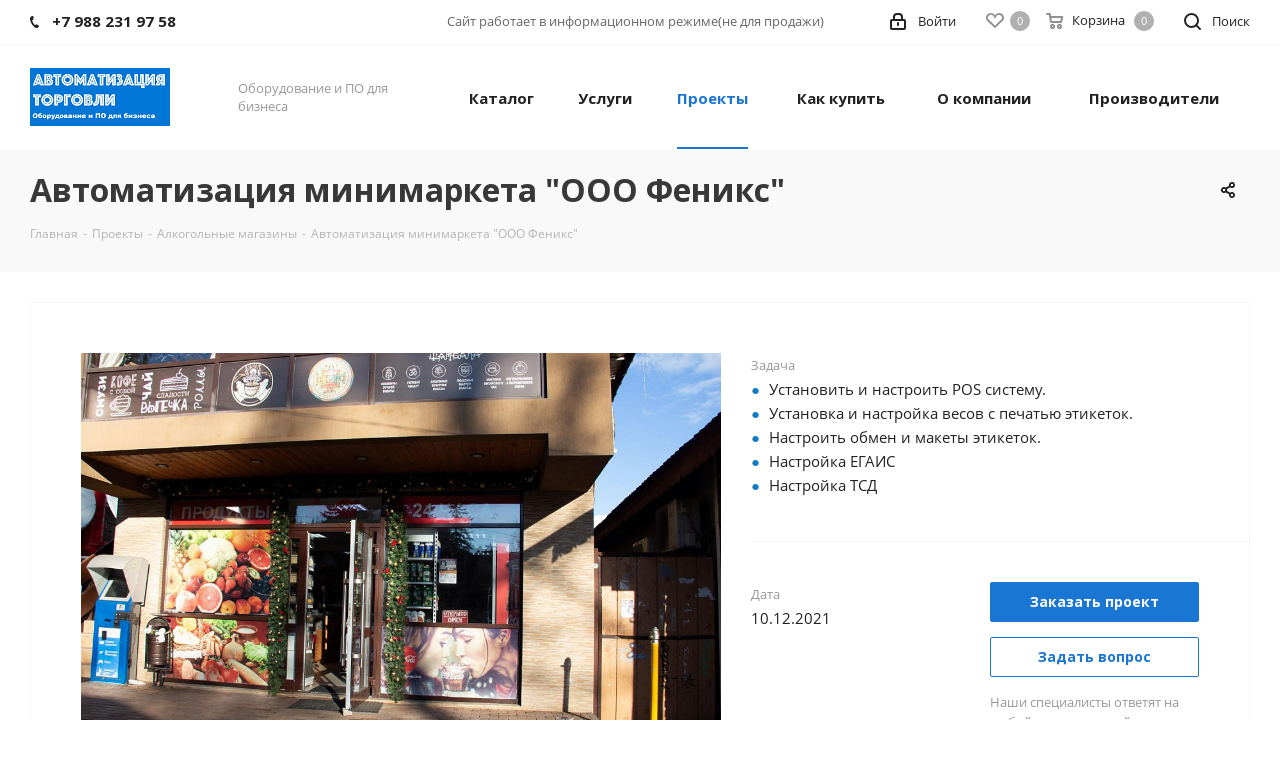

--- FILE ---
content_type: text/html; charset=UTF-8
request_url: https://319758.ru/projects/alkogolnye-magaziny/avtomatizatsiya-minimarketa-ooo-feniks/
body_size: 41445
content:
<!DOCTYPE html>
<html xmlns="http://www.w3.org/1999/xhtml" xml:lang="ru" lang="ru" >
<head>
	<title>Автоматизация минимаркета &quot;ООО Феникс&quot;</title>
	<meta name="viewport" content="initial-scale=1.0, width=device-width" />
	<meta name="HandheldFriendly" content="true" />
	<meta name="yes" content="yes" />
	<meta name="apple-mobile-web-app-status-bar-style" content="black" />
	<meta name="SKYPE_TOOLBAR" content="SKYPE_TOOLBAR_PARSER_COMPATIBLE" />
	<meta http-equiv="Content-Type" content="text/html; charset=UTF-8" />
<meta name="keywords" content="Автоматизация под ключ, онлайн кассы, сканеры штрих кода, терминалы сбора данных, POS-системы, электронные весы, эквайринг, кассовое и товароучётное ПО, настройка, подключение, обучение" />
<meta name="description" content="Автоматизация Торговли - Оборудование и ПО, автоматизация под ключ &amp;amp;#9742; Звоните +7 (988)-231-97-58" />
<link href="/bitrix/js/main/core/css/core.min.css?16147659083575" rel="stylesheet" />

<script data-skip-moving="true">(function(w, d) {var v = w.frameCacheVars = {'CACHE_MODE':'HTMLCACHE','storageBlocks':[],'dynamicBlocks':{'WIklcT':'81051bcc2cf1','basketitems-component-block':'d41d8cd98f00','header-basket-with-compare-block1':'d41d8cd98f00','header-auth-block1':'d41d8cd98f00','header-auth-block2':'d41d8cd98f00','header-basket-with-compare-block2':'d41d8cd98f00','header-basket-with-compare-block3':'d41d8cd98f00','header-auth-block3':'d41d8cd98f00','mobile-auth-block1':'d41d8cd98f00','mobile-basket-with-compare-block1':'d41d8cd98f00','IzufVt':'60912062ee90','basketitems-block':'d41d8cd98f00','all-basketitems-block':'d41d8cd98f00'},'AUTO_UPDATE':true,'AUTO_UPDATE_TTL':'0','version':'2'};var inv = false;if (v.AUTO_UPDATE === false){if (v.AUTO_UPDATE_TTL && v.AUTO_UPDATE_TTL > 0){var lm = Date.parse(d.lastModified);if (!isNaN(lm)){var td = new Date().getTime();if ((lm + v.AUTO_UPDATE_TTL * 1000) >= td){w.frameRequestStart = false;w.preventAutoUpdate = true;return;}inv = true;}}else{w.frameRequestStart = false;w.preventAutoUpdate = true;return;}}var r = w.XMLHttpRequest ? new XMLHttpRequest() : (w.ActiveXObject ? new w.ActiveXObject("Microsoft.XMLHTTP") : null);if (!r) { return; }w.frameRequestStart = true;var m = v.CACHE_MODE; var l = w.location; var x = new Date().getTime();var q = "?bxrand=" + x + (l.search.length > 0 ? "&" + l.search.substring(1) : "");var u = l.protocol + "//" + l.host + l.pathname + q;r.open("GET", u, true);r.setRequestHeader("BX-ACTION-TYPE", "get_dynamic");r.setRequestHeader("X-Bitrix-Composite", "get_dynamic");r.setRequestHeader("BX-CACHE-MODE", m);r.setRequestHeader("BX-CACHE-BLOCKS", v.dynamicBlocks ? JSON.stringify(v.dynamicBlocks) : "");if (inv){r.setRequestHeader("BX-INVALIDATE-CACHE", "Y");}try { r.setRequestHeader("BX-REF", d.referrer || "");} catch(e) {}if (m === "APPCACHE"){r.setRequestHeader("BX-APPCACHE-PARAMS", JSON.stringify(v.PARAMS));r.setRequestHeader("BX-APPCACHE-URL", v.PAGE_URL ? v.PAGE_URL : "");}r.onreadystatechange = function() {if (r.readyState != 4) { return; }var a = r.getResponseHeader("BX-RAND");var b = w.BX && w.BX.frameCache ? w.BX.frameCache : false;if (a != x || !((r.status >= 200 && r.status < 300) || r.status === 304 || r.status === 1223 || r.status === 0)){var f = {error:true, reason:a!=x?"bad_rand":"bad_status", url:u, xhr:r, status:r.status};if (w.BX && w.BX.ready && b){BX.ready(function() {setTimeout(function(){BX.onCustomEvent("onFrameDataRequestFail", [f]);}, 0);});}w.frameRequestFail = f;return;}if (b){b.onFrameDataReceived(r.responseText);if (!w.frameUpdateInvoked){b.update(false);}w.frameUpdateInvoked = true;}else{w.frameDataString = r.responseText;}};r.send();var p = w.performance;if (p && p.addEventListener && p.getEntries && p.setResourceTimingBufferSize){var e = 'resourcetimingbufferfull';var h = function() {if (w.BX && w.BX.frameCache && w.BX.frameCache.frameDataInserted){p.removeEventListener(e, h);}else {p.setResourceTimingBufferSize(p.getEntries().length + 50);}};p.addEventListener(e, h);}})(window, document);</script>
<script data-skip-moving="true">(function(w, d, n) {var cl = "bx-core";var ht = d.documentElement;var htc = ht ? ht.className : undefined;if (htc === undefined || htc.indexOf(cl) !== -1){return;}var ua = n.userAgent;if (/(iPad;)|(iPhone;)/i.test(ua)){cl += " bx-ios";}else if (/Android/i.test(ua)){cl += " bx-android";}cl += (/(ipad|iphone|android|mobile|touch)/i.test(ua) ? " bx-touch" : " bx-no-touch");cl += w.devicePixelRatio && w.devicePixelRatio >= 2? " bx-retina": " bx-no-retina";var ieVersion = -1;if (/AppleWebKit/.test(ua)){cl += " bx-chrome";}else if ((ieVersion = getIeVersion()) > 0){cl += " bx-ie bx-ie" + ieVersion;if (ieVersion > 7 && ieVersion < 10 && !isDoctype()){cl += " bx-quirks";}}else if (/Opera/.test(ua)){cl += " bx-opera";}else if (/Gecko/.test(ua)){cl += " bx-firefox";}if (/Macintosh/i.test(ua)){cl += " bx-mac";}ht.className = htc ? htc + " " + cl : cl;function isDoctype(){if (d.compatMode){return d.compatMode == "CSS1Compat";}return d.documentElement && d.documentElement.clientHeight;}function getIeVersion(){if (/Opera/i.test(ua) || /Webkit/i.test(ua) || /Firefox/i.test(ua) || /Chrome/i.test(ua)){return -1;}var rv = -1;if (!!(w.MSStream) && !(w.ActiveXObject) && ("ActiveXObject" in w)){rv = 11;}else if (!!d.documentMode && d.documentMode >= 10){rv = 10;}else if (!!d.documentMode && d.documentMode >= 9){rv = 9;}else if (d.attachEvent && !/Opera/.test(ua)){rv = 8;}if (rv == -1 || rv == 8){var re;if (n.appName == "Microsoft Internet Explorer"){re = new RegExp("MSIE ([0-9]+[\.0-9]*)");if (re.exec(ua) != null){rv = parseFloat(RegExp.$1);}}else if (n.appName == "Netscape"){rv = 11;re = new RegExp("Trident/.*rv:([0-9]+[\.0-9]*)");if (re.exec(ua) != null){rv = parseFloat(RegExp.$1);}}}return rv;}})(window, document, navigator);</script>


<link href="https://fonts.googleapis.com/css?family=Open+Sans:300italic,400italic,600italic,700italic,800italic,400,300,500,600,700,800&subset=latin,cyrillic-ext"  rel="stylesheet" />
<link href="/bitrix/js/ui/fonts/opensans/ui.font.opensans.min.css?15973549731861"  rel="stylesheet" />
<link href="/bitrix/js/main/popup/dist/main.popup.bundle.min.css?160560815223520"  rel="stylesheet" />
<link href="/bitrix/cache/css/s1/aspro_next/page_af811110d71abb28af02d920f8b13b43/page_af811110d71abb28af02d920f8b13b43_v1.css?167546743552967"  rel="stylesheet" />
<link href="/bitrix/cache/css/s1/aspro_next/template_b228eec3c2bf1eb94d0e786486913ed1/template_b228eec3c2bf1eb94d0e786486913ed1_v1.css?16754670731102468"  data-template-style="true" rel="stylesheet" />







<script data-skip-moving='true'>window['asproRecaptcha'] = {params: {'recaptchaColor':'','recaptchaLogoShow':'','recaptchaSize':'','recaptchaBadge':'','recaptchaLang':'ru'},key: '6Lf73wAbAAAAAFI88ZYk2Lbn5UMXvyFMmginpz08',ver: '3'};</script>
<script data-skip-moving='true'>!function(c,t,n,p){function s(e){var a=t.getElementById(e);if(a&&!(a.className.indexOf("g-recaptcha")<0)&&c.grecaptcha)if("3"==c[p].ver)a.innerHTML='<textarea class="g-recaptcha-response" style="display:none;resize:0;" name="g-recaptcha-response"></textarea>',grecaptcha.ready(function(){grecaptcha.execute(c[p].key,{action:"maxscore"}).then(function(e){a.innerHTML='<textarea class="g-recaptcha-response" style="display:none;resize:0;" name="g-recaptcha-response">'+e+"</textarea>"})});else{if(a.children.length)return;var r=grecaptcha.render(e,{sitekey:c[p].key+"",theme:c[p].params.recaptchaColor+"",size:c[p].params.recaptchaSize+"",callback:"onCaptchaVerify"+c[p].params.recaptchaSize,badge:c[p].params.recaptchaBadge});$(a).attr("data-widgetid",r)}}c.onLoadRenderRecaptcha=function(){var e=[];for(var a in c[n].args)if(c[n].args.hasOwnProperty(a)){var r=c[n].args[a][0];-1==e.indexOf(r)&&(e.push(r),s(r))}c[n]=function(e){s(e)}},c[n]=c[n]||function(){var e,a,r;c[n].args=c[n].args||[],c[n].args.push(arguments),a="recaptchaApiLoader",(e=t).getElementById(a)||((r=e.createElement("script")).id=a,r.src="//www.google.com/recaptcha/api.js?hl="+c[p].params.recaptchaLang+"&onload=onLoadRenderRecaptcha&render="+("3"==c[p].ver?c[p].key:"explicit"),e.head.appendChild(r))}}(window,document,"renderRecaptchaById","asproRecaptcha");</script>
<script data-skip-moving='true'>!function(){function d(a){for(var e=a;e;)if("form"===(e=e.parentNode).nodeName.toLowerCase())return e;return null}function i(a){var e=[],t=null,n=!1;void 0!==a&&(n=null!==a),t=n?a.getElementsByTagName("input"):document.getElementsByName("captcha_word");for(var r=0;r<t.length;r++)"captcha_word"===t[r].name&&e.push(t[r]);return e}function l(a){for(var e=[],t=a.getElementsByTagName("img"),n=0;n<t.length;n++)!/\/bitrix\/tools\/captcha.php\?(captcha_code|captcha_sid)=[^>]*?/i.test(t[n].src)&&"captcha"!==t[n].id||e.push(t[n]);return e}function h(a){var e="recaptcha-dynamic-"+(new Date).getTime();if(null!==document.getElementById(e)){for(var t=null;t=Math.floor(65535*Math.random()),null!==document.getElementById(e+t););e+=t}var n=document.createElement("div");n.id=e,n.className="g-recaptcha",n.attributes["data-sitekey"]=window.asproRecaptcha.key,a.parentNode&&(a.parentNode.className+=" recaptcha_text",a.parentNode.replaceChild(n,a)),"3"==window.asproRecaptcha.ver&&(a.closest(".captcha-row").style.display="none"),renderRecaptchaById(e)}function a(){for(var a,e,t,n,r=function(){var a=i(null);if(0===a.length)return[];for(var e=[],t=0;t<a.length;t++){var n=d(a[t]);null!==n&&e.push(n)}return e}(),c=0;c<r.length;c++){var o=r[c],p=i(o);if(0!==p.length){var s=l(o);if(0!==s.length){for(a=0;a<p.length;a++)h(p[a]);for(a=0;a<s.length;a++)t=s[a],n="[data-uri]",t.attributes.src=n,t.style.display="none","src"in t&&(t.parentNode&&-1===t.parentNode.className.indexOf("recaptcha_tmp_img")&&(t.parentNode.className+=" recaptcha_tmp_img"),t.src=n);e=o,"function"==typeof $&&$(e).find(".captcha-row label > span").length&&$(e).find(".captcha-row label > span").html(BX.message("RECAPTCHA_TEXT")+' <span class="star">*</span>')}}}}document.addEventListener?document.addEventListener("DOMNodeInserted",function(){try{return(function(){if("undefined"!=typeof renderRecaptchaById)for(var a=document.getElementsByClassName("g-recaptcha"),e=0;e<a.length;e++){var t=a[e];if(0===t.innerHTML.length){var n=t.id;if("string"==typeof n&&0!==n.length){if("3"==window.asproRecaptcha.ver)t.closest(".captcha-row").style.display="none";else if("function"==typeof $){var r=$(t).closest(".captcha-row");r.length&&(r.addClass(window.asproRecaptcha.params.recaptchaSize+" logo_captcha_"+window.asproRecaptcha.params.recaptchaLogoShow+" "+window.asproRecaptcha.params.recaptchaBadge),r.find(".captcha_image").addClass("recaptcha_tmp_img"),r.find(".captcha_input").addClass("recaptcha_text"),"invisible"!==window.asproRecaptcha.params.recaptchaSize&&(r.find("input.recaptcha").length||$('<input type="text" class="recaptcha" value="" />').appendTo(r)))}renderRecaptchaById(n)}}}}(),window.renderRecaptchaById&&window.asproRecaptcha&&window.asproRecaptcha.key)?(a(),!0):(console.error("Bad captcha keys or module error"),!0)}catch(a){return console.error(a),!0}},!1):console.warn("Your browser does not support dynamic ReCaptcha replacement")}();</script>
<link rel="manifest" href="/manifest.json">
<link rel="apple-touch-icon" sizes="36x36" href="/upload/CNext/48f/logo2_36x36.png">
<link rel="apple-touch-icon" sizes="48x48" href="/upload/CNext/a22/logo2_48x48.png">
<link rel="apple-touch-icon" sizes="72x72" href="/upload/CNext/36f/logo2_72x72.png">
<link rel="apple-touch-icon" sizes="96x96" href="/upload/CNext/7fa/logo2_96x96.png">
<link rel="apple-touch-icon" sizes="144x144" href="/upload/CNext/a35/logo2_144x144.png">
<link rel="apple-touch-icon" sizes="192x192" href="/upload/CNext/edc/logo2_192x192.png">
<link rel="shortcut icon" href="/favicon.ico" type="image/x-icon" />
<link rel="apple-touch-icon" sizes="180x180" href="/upload/CNext/ef4/logo2_180x180.png" />
<meta property="og:description" content="
	 магазин "Продукты"


	 Адрес: г. Сочи, Красная поляна


	Для повышения скорости обслуживания, подключена&nbsp;2я касса;
	Подключить и настроить весы с печатью этикеток;
	Настроить обмен и макеты этикеток.
	Настройка ЕГАИС
	Настройка ЭДО и Честный знак
" />
<meta property="og:image" content="https://319758.ru:443/upload/iblock/cbd/oagdbvminbtkot809tui5ti5hvr4edwq/1.jpg" />
<link rel="image_src" href="https://319758.ru:443/upload/iblock/cbd/oagdbvminbtkot809tui5ti5hvr4edwq/1.jpg"  />
<meta property="og:title" content="Автоматизация минимаркета &quot;ООО Феникс&quot;" />
<meta property="og:type" content="website" />
<meta property="og:url" content="https://319758.ru:443/projects/alkogolnye-magaziny/avtomatizatsiya-minimarketa-ooo-feniks/" />



		</head>
<body class="site_s1 fill_bg_n " id="main">
	<div id="panel"></div>
	
	<div id="bxdynamic_WIklcT_start" style="display:none"></div>
<div id="bxdynamic_WIklcT_end" style="display:none"></div>				<div id="bxdynamic_basketitems-component-block_start" style="display:none"></div><div id="bxdynamic_basketitems-component-block_end" style="display:none"></div>				
		
					
	<div class="wrapper1   basket_normal basket_fill_WHITE side_LEFT catalog_icons_Y banner_auto  mheader-v1 header-v1 regions_N fill_N footer-v1 front-vindex1 mfixed_N mfixed_view_always title-v3 with_phones ce_cmp with_lazy store_LIST_AMOUNT">
		
		<div class="header_wrap visible-lg visible-md title-v3">
			<header id="header">
				<div class="top-block top-block-v1">
	<div class="maxwidth-theme">		
		<div class="wrapp_block">
			<div class="row">
									<div class="top-block-item col-md-4">
						<div class="phone-block">
															<div class="inline-block">
																				<div class="phone">
				<i class="svg svg-phone"></i>
				<a rel="nofollow" href="tel:+79882319758">+7 988 231 97 58</a>
							</div>
															</div>
																				</div>
					</div>
								<div class="top-block-item pull-left visible-lg">
					
		
							<div class="address twosmallfont inline-block">
					Сайт работает в информационном режиме(не для продажи)<!--<b>Работаем по большому Сочи | Поддержка 24/7/365</b>-->				</div>
			
		
					</div>
				<div class="top-block-item pull-right show-fixed top-ctrl">
					<button class="top-btn inline-search-show twosmallfont">
						<i class="svg inline  svg-inline-search" aria-hidden="true" ><svg xmlns="http://www.w3.org/2000/svg" width="17" height="17" viewBox="0 0 17 17">
  <defs>
    <style>
      .sscls-1 {
        fill: #222;
        fill-rule: evenodd;
      }
    </style>
  </defs>
  <path class="sscls-1" d="M7.5,0A7.5,7.5,0,1,1,0,7.5,7.5,7.5,0,0,1,7.5,0Zm0,2A5.5,5.5,0,1,1,2,7.5,5.5,5.5,0,0,1,7.5,2Z"/>
  <path class="sscls-1" d="M13.417,12.035l3.3,3.3a0.978,0.978,0,1,1-1.382,1.382l-3.3-3.3A0.978,0.978,0,0,1,13.417,12.035Z"/>
</svg>
</i>						<span class="dark-color">Поиск</span>
					</button>
				</div>
				<div class="top-block-item pull-right show-fixed top-ctrl">
					<div class="basket_wrap twosmallfont">
													<div id="bxdynamic_header-basket-with-compare-block1_start" style="display:none"></div><div id="bxdynamic_header-basket-with-compare-block1_end" style="display:none"></div>								</div>
				</div>
				<div class="top-block-item pull-right show-fixed top-ctrl">
					<div class="personal_wrap">
						<div class="personal top login twosmallfont">
							
		<div id="bxdynamic_header-auth-block1_start" style="display:none"></div><div id="bxdynamic_header-auth-block1_end" style="display:none"></div>
							</div>
					</div>
				</div>
							</div>
		</div>
	</div>
</div>
<div class="header-wrapper topmenu-LIGHT">
	<div class="wrapper_inner">
		<div class="logo_and_menu-row">
			<div class="logo-row row">
				<div class="logo-block col-md-2 col-sm-3">
					<div class="logo">
						<a href="/"><img src="/upload/CNext/83c/logo2_190kh47.png" alt="Автоматизация Торговли" title="Автоматизация Торговли" data-src="" /></a>					</div>
				</div>
				<div class="col-md-2 hidden-sm hidden-xs">
					<div class="top-description">
						Оборудование и ПО для бизнеса <!--<a href="https://market.yandex.ru/shop--avtomatizatsiia-torgovli-319758-ru/957343/reviews" onclick="ym(52738585,'reachGoal','banner_yandex_market'); return true;" target="_blank"> <img alt="Оцените качество магазина Автоматизация Торговли 319758.ru - оборудование и решения для бизнеса на Яндекс.Маркете." src="https://clck.yandex.ru/redir/dtype=stred/pid=47/cid=73581/path=static.160x31/*https://img.yandex.net/market/informer12.png" border="0"> </a>-->					</div>
				</div>
				<div class="col-md-8 menu-row">
					<div class="nav-main-collapse collapse in">
						<div class="menu-only">
							<nav class="mega-menu sliced">
											<div class="table-menu ">
		<table>
			<tr>
									
										<td class="menu-item unvisible dropdown catalog wide_menu  ">
						<div class="wrap">
							<a class="dropdown-toggle" href="/catalog/">
								<div>
																		Каталог									<div class="line-wrapper"><span class="line"></span></div>
								</div>
							</a>
															<span class="tail"></span>
								<div class="dropdown-menu ">
									
										<div class="customScrollbar scrollbar">
											<ul class="menu-wrapper " >
																																																			<li class="dropdown-submenu   has_img parent-items">
																																					<div class="menu_img"><img src="/upload/resize_cache/iblock/a51/60_60_1/a51346e7df29342be07eccad7e38d48f.jpg" alt="Онлайн кассы" title="Онлайн кассы" /></div>
										<a href="/catalog/kassy_onlayn/" title="Онлайн кассы"><span class="name">Онлайн кассы</span><span class="arrow"><i></i></span></a>
															<ul class="dropdown-menu toggle_menu">
																	<li class="menu-item  dropdown-submenu ">
							<a href="/catalog/kassy_onlayn/smart-terminaly/" title="Смарт терминалы"><span class="name">Смарт терминалы</span></a>
															<ul class="dropdown-menu">
																			<li class="menu-item ">
											<a href="/catalog/kassy_onlayn/smart-terminaly/atol_sigma/" title="АТОЛ SIGMA"><span class="name">АТОЛ SIGMA</span></a>
										</li>
																			<li class="menu-item ">
											<a href="/catalog/kassy_onlayn/smart-terminaly/evotor/" title="ЭВОТОР"><span class="name">ЭВОТОР</span></a>
										</li>
																	</ul>
								
													</li>
																	<li class="menu-item   ">
							<a href="/catalog/kassy_onlayn/onlayn_fiskalnye_registratory/" title="Онлайн фискальные регистраторы"><span class="name">Онлайн фискальные регистраторы</span></a>
													</li>
																	<li class="menu-item   ">
							<a href="/catalog/kassy_onlayn/fiskalnye_nakopiteli/" title="Фискальные накопители"><span class="name">Фискальные накопители</span></a>
													</li>
																	<li class="menu-item   ">
							<a href="/catalog/kassy_onlayn/aksessuary_dlya_kkt_atol/" title="Аксессуары для ККТ АТОЛ"><span class="name">Аксессуары для ККТ АТОЛ</span></a>
													</li>
																	<li class="menu-item   ">
							<a href="/catalog/kassy_onlayn/ofd_kody_aktivatsii/" title="ОФД Коды активации"><span class="name">ОФД Коды активации</span></a>
													</li>
														</ul>
																																														</li>
																																																			<li class="dropdown-submenu   has_img parent-items">
																																					<div class="menu_img"><img src="/upload/resize_cache/iblock/cf6/60_60_1/cf6028a6302b11574f85f4edde12a2e9.jpg" alt="Сканеры штрих кода" title="Сканеры штрих кода" /></div>
										<a href="/catalog/skanery_shtrikh_koda/" title="Сканеры штрих кода"><span class="name">Сканеры штрих кода</span><span class="arrow"><i></i></span></a>
															<ul class="dropdown-menu toggle_menu">
																	<li class="menu-item   ">
							<a href="/catalog/skanery_shtrikh_koda/besprovodnye/" title="Беспроводные"><span class="name">Беспроводные</span></a>
													</li>
																	<li class="menu-item   ">
							<a href="/catalog/skanery_shtrikh_koda/ruchnye_skanery/" title="Ручные сканеры"><span class="name">Ручные сканеры</span></a>
													</li>
																	<li class="menu-item   ">
							<a href="/catalog/skanery_shtrikh_koda/statsionarnye_skanery/" title="Стационарные сканеры"><span class="name">Стационарные сканеры</span></a>
													</li>
																	<li class="menu-item   ">
							<a href="/catalog/skanery_shtrikh_koda/aksessuary/" title="Аксессуары"><span class="name">Аксессуары</span></a>
													</li>
														</ul>
																																														</li>
																																																			<li class="dropdown-submenu   has_img parent-items">
																																					<div class="menu_img"><img src="/upload/resize_cache/iblock/5f3/60_60_1/5f3920c74634eded4b2ec81c6ce96efd.jpg" alt="POS-системы" title="POS-системы" /></div>
										<a href="/catalog/pos_terminal/" title="POS-системы"><span class="name">POS-системы</span><span class="arrow"><i></i></span></a>
															<ul class="dropdown-menu toggle_menu">
																	<li class="menu-item   ">
							<a href="/catalog/pos_terminal/sensornye_pos_terminaly/" title="Сенсорные POS-терминалы"><span class="name">Сенсорные POS-терминалы</span></a>
													</li>
																	<li class="menu-item   ">
							<a href="/catalog/pos_terminal/pos_sistemy/" title="POS-системы"><span class="name">POS-системы</span></a>
													</li>
																	<li class="menu-item   ">
							<a href="/catalog/pos_terminal/pos_kompyutery/" title="POS-компьютеры"><span class="name">POS-компьютеры</span></a>
													</li>
																	<li class="menu-item   ">
							<a href="/catalog/pos_terminal/pos_monitory/" title="POS-мониторы"><span class="name">POS-мониторы</span></a>
													</li>
																	<li class="menu-item   ">
							<a href="/catalog/pos_terminal/programmiruemye_klaviatury/" title="Программируемые клавиатуры"><span class="name">Программируемые клавиатуры</span></a>
													</li>
																	<li class="menu-item   ">
							<a href="/catalog/pos_terminal/displei_pokupatelya/" title="Дисплеи покупателя"><span class="name">Дисплеи покупателя</span></a>
													</li>
																	<li class="menu-item   ">
							<a href="/catalog/pos_terminal/ridery_magnitnykh_kart/" title="Ридеры магнитных карт"><span class="name">Ридеры магнитных карт</span></a>
													</li>
																	<li class="menu-item   ">
							<a href="/catalog/pos_terminal/aksessuary_dlya_pos_sistem/" title="Аксессуары для POS-систем"><span class="name">Аксессуары для POS-систем</span></a>
													</li>
														</ul>
																																														</li>
																																																			<li class="dropdown-submenu   has_img parent-items">
																																					<div class="menu_img"><img src="/upload/resize_cache/iblock/bc7/60_60_1/bc75a20c1549f582b2a6311f2a1e299c.jpg" alt="Принтеры" title="Принтеры" /></div>
										<a href="/catalog/printery/" title="Принтеры"><span class="name">Принтеры</span><span class="arrow"><i></i></span></a>
															<ul class="dropdown-menu toggle_menu">
																	<li class="menu-item   ">
							<a href="/catalog/printery/printery_etiketok/" title="Принтеры этикеток"><span class="name">Принтеры этикеток</span></a>
													</li>
																	<li class="menu-item   ">
							<a href="/catalog/printery/mobilnye_printery_etiketok/" title="Мобильные принтеры этикеток"><span class="name">Мобильные принтеры этикеток</span></a>
													</li>
																	<li class="menu-item   ">
							<a href="/catalog/printery/printery_chekov/" title="Принтеры чеков"><span class="name">Принтеры чеков</span></a>
													</li>
																	<li class="menu-item   ">
							<a href="/catalog/printery/aksessuary_dlya_printerov/" title="Аксессуары для принтеров"><span class="name">Аксессуары для принтеров</span></a>
													</li>
														</ul>
																																														</li>
																																																			<li class="dropdown-submenu   has_img parent-items">
																																					<div class="menu_img"><img src="/upload/resize_cache/iblock/f2b/60_60_1/f2bfa66bf2126afc1268520552759c5e.png" alt="Программное обеспечение" title="Программное обеспечение" /></div>
										<a href="/catalog/programmnoe_obespechenie/" title="Программное обеспечение"><span class="name">Программное обеспечение</span><span class="arrow"><i></i></span></a>
															<ul class="dropdown-menu toggle_menu">
																	<li class="menu-item  dropdown-submenu ">
							<a href="/catalog/programmnoe_obespechenie/kassovoe_po_front_office/" title="Кассовое ПО (Front-office)"><span class="name">Кассовое ПО (Front-office)</span></a>
															<ul class="dropdown-menu">
																			<li class="menu-item ">
											<a href="/catalog/programmnoe_obespechenie/kassovoe_po_front_office/frontol/" title="Frontol"><span class="name">Frontol</span></a>
										</li>
																	</ul>
								
													</li>
																	<li class="menu-item  dropdown-submenu ">
							<a href="/catalog/programmnoe_obespechenie/tovarouchyetnoe_po_back_office/" title="Товароучётное ПО (Back-office)"><span class="name">Товароучётное ПО (Back-office)</span></a>
															<ul class="dropdown-menu">
																			<li class="menu-item ">
											<a href="/catalog/programmnoe_obespechenie/tovarouchyetnoe_po_back_office/dalion/" title="Далион"><span class="name">Далион</span></a>
										</li>
																	</ul>
								
													</li>
																	<li class="menu-item   ">
							<a href="/catalog/programmnoe_obespechenie/mobilnoe_po/" title="Мобильное ПО"><span class="name">Мобильное ПО</span></a>
													</li>
																	<li class="menu-item   ">
							<a href="/catalog/programmnoe_obespechenie/programmnye_produkty_1s/" title="Программные продукты 1С"><span class="name">Программные продукты 1С</span></a>
													</li>
																	<li class="menu-item   ">
							<a href="/catalog/programmnoe_obespechenie/drayvery_torgovogo_oborudovaniya/" title="Драйверы торгового оборудования"><span class="name">Драйверы торгового оборудования</span></a>
													</li>
																	<li class="menu-item  dropdown-submenu ">
							<a href="/catalog/programmnoe_obespechenie/elektronnye_klyuchi/" title="Электронные ключи"><span class="name">Электронные ключи</span></a>
															<ul class="dropdown-menu">
																			<li class="menu-item ">
											<a href="/catalog/programmnoe_obespechenie/elektronnye_klyuchi/klyuchi_litsenzirovaniya/" title="Ключи лицензирования"><span class="name">Ключи лицензирования</span></a>
										</li>
																	</ul>
								
													</li>
														</ul>
																																														</li>
																																																			<li class="dropdown-submenu   has_img parent-items">
																																					<div class="menu_img"><img src="/upload/resize_cache/iblock/aed/60_60_1/aed303c1fc4fc64f11e9a3600d24d2c6.jpg" alt="Терминалы сбора данных" title="Терминалы сбора данных" /></div>
										<a href="/catalog/terminaly_sbora_dannykh/" title="Терминалы сбора данных"><span class="name">Терминалы сбора данных</span><span class="arrow"><i></i></span></a>
															<ul class="dropdown-menu toggle_menu">
																	<li class="menu-item   ">
							<a href="/catalog/terminaly_sbora_dannykh/mobilnye_terminaly/" title="Мобильные терминалы"><span class="name">Мобильные терминалы</span></a>
													</li>
																	<li class="menu-item   ">
							<a href="/catalog/terminaly_sbora_dannykh/aksessuary_i_komplektuyushchie_dlya_tsd/" title="Аксессуары и комплектующие для ТСД"><span class="name">Аксессуары и комплектующие для ТСД</span></a>
													</li>
														</ul>
																																														</li>
																																																			<li class="dropdown-submenu   has_img parent-items">
																																					<div class="menu_img"><img src="/upload/resize_cache/iblock/5a4/60_60_1/5a4d52ec934fc8b83e58ee970e093a28.jpg" alt="Электронные весы" title="Электронные весы" /></div>
										<a href="/catalog/elektronnye_vesy/" title="Электронные весы"><span class="name">Электронные весы</span><span class="arrow"><i></i></span></a>
															<ul class="dropdown-menu toggle_menu">
																	<li class="menu-item   ">
							<a href="/catalog/elektronnye_vesy/vesy_s_pechatyu_etiketok/" title="Весы с печатью этикеток"><span class="name">Весы с печатью этикеток</span></a>
													</li>
																	<li class="menu-item   ">
							<a href="/catalog/elektronnye_vesy/torgovye_vesy/" title="Торговые весы"><span class="name">Торговые весы</span></a>
													</li>
														</ul>
																																														</li>
																																																			<li class="dropdown-submenu   has_img parent-items">
																																					<div class="menu_img"><img src="/upload/resize_cache/iblock/a83/60_60_1/a8307550be7070a641f616070b4e017e.jpg" alt="Денежные ящики" title="Денежные ящики" /></div>
										<a href="/catalog/denezhnye_yashchiki/" title="Денежные ящики"><span class="name">Денежные ящики</span><span class="arrow"><i></i></span></a>
															<ul class="dropdown-menu toggle_menu">
																	<li class="menu-item   ">
							<a href="/catalog/denezhnye_yashchiki/gorizontalnye_denezhnye_yashchiki/" title="Горизонтальные денежные ящики"><span class="name">Горизонтальные денежные ящики</span></a>
													</li>
														</ul>
																																														</li>
																																																			<li class="dropdown-submenu   has_img parent-items">
																																					<div class="menu_img"><img src="/upload/resize_cache/iblock/4a9/60_60_1/Nastroyka.png" alt="Услуги" title="Услуги" /></div>
										<a href="/catalog/uslugi/" title="Услуги"><span class="name">Услуги</span><span class="arrow"><i></i></span></a>
															<ul class="dropdown-menu toggle_menu">
																	<li class="menu-item   ">
							<a href="/catalog/uslugi/onlayn_kassy_uslugi/" title="Онлайн кассы"><span class="name">Онлайн кассы</span></a>
													</li>
																	<li class="menu-item  dropdown-submenu ">
							<a href="/catalog/uslugi/servis_i_podderzhka/" title="Сервис и поддержка"><span class="name">Сервис и поддержка</span></a>
															<ul class="dropdown-menu">
																			<li class="menu-item ">
											<a href="/catalog/uslugi/servis_i_podderzhka/kassovoe_po/" title="Кассовое ПО"><span class="name">Кассовое ПО</span></a>
										</li>
																			<li class="menu-item ">
											<a href="/catalog/uslugi/servis_i_podderzhka/tovarouchyetnoe_po/" title="Товароучётное ПО"><span class="name">Товароучётное ПО</span></a>
										</li>
																			<li class="menu-item ">
											<a href="/catalog/uslugi/servis_i_podderzhka/egais/" title="ЕГАИС"><span class="name">ЕГАИС</span></a>
										</li>
																			<li class="menu-item ">
											<a href="/catalog/uslugi/servis_i_podderzhka/nastroyka_torgovogo_oborudovaniya/" title="Настройка торгового оборудования"><span class="name">Настройка торгового оборудования</span></a>
										</li>
																	</ul>
								
													</li>
														</ul>
																																														</li>
																																																			<li class="dropdown-submenu   has_img parent-items">
																																					<div class="menu_img"><img src="/upload/iblock/88c/jw2gfhr0im5v8blgpgv2al1muc514dml/rasxodnie_materiali.jpg" alt="Расходные материалы" title="Расходные материалы" /></div>
										<a href="/catalog/raskhodnye_materialy/" title="Расходные материалы"><span class="name">Расходные материалы</span><span class="arrow"><i></i></span></a>
															<ul class="dropdown-menu toggle_menu">
																	<li class="menu-item   ">
							<a href="/catalog/raskhodnye_materialy/chekovaya_lenta/" title="Чековая лента"><span class="name">Чековая лента</span></a>
													</li>
														</ul>
																																														</li>
																							</ul>
										</div>

									
								</div>
													</div>
					</td>
									
										<td class="menu-item unvisible dropdown catalog wide_menu  ">
						<div class="wrap">
							<a class="dropdown-toggle" href="/services/">
								<div>
																		Услуги									<div class="line-wrapper"><span class="line"></span></div>
								</div>
							</a>
															<span class="tail"></span>
								<div class="dropdown-menu ">
									
										<div class="customScrollbar scrollbar">
											<ul class="menu-wrapper " >
																																																			<li class="dropdown-submenu    parent-items">
																																			<a href="/services/onlayn-kassy/" title="Онлайн кассы"><span class="name">Онлайн кассы</span><span class="arrow"><i></i></span></a>
															<ul class="dropdown-menu toggle_menu">
																	<li class="menu-item   ">
							<a href="/services/onlayn-kassy/registratsiya-onlayn-kassy-fns/" title="Регистрация онлайн кассы"><span class="name">Регистрация онлайн кассы</span></a>
													</li>
																	<li class="menu-item   ">
							<a href="/services/onlayn-kassy/zamena-fiskalnogo-nakopitelya/" title="Замена фискального накопителя"><span class="name">Замена фискального накопителя</span></a>
													</li>
																	<li class="menu-item   ">
							<a href="/services/onlayn-kassy/oplata-po-qr-kodam-na-frontol-i-xpos/" title="Оплата по QR-кодам на Frontol и xPOS"><span class="name">Оплата по QR-кодам на Frontol и xPOS</span></a>
													</li>
																	<li class="menu-item   ">
							<a href="/services/onlayn-kassy/optimizatsiya-kassovogo-cheka/" title="Оптимизация кассового чека + Отключение печати для Frontol"><span class="name">Оптимизация кассового чека + Отключение печати для Frontol</span></a>
													</li>
														</ul>
																																														</li>
																																																			<li class="dropdown-submenu    parent-items">
																																			<a href="/services/avtomatizatsiya-torgovli/" title="Автоматизация торговли"><span class="name">Автоматизация торговли</span><span class="arrow"><i></i></span></a>
															<ul class="dropdown-menu toggle_menu">
																	<li class="menu-item   ">
							<a href="/services/avtomatizatsiya-torgovli/avtomatizatsiya-tabachnogo-magazina/" title="Автоматизация табачного магазина"><span class="name">Автоматизация табачного магазина</span></a>
													</li>
																	<li class="menu-item   ">
							<a href="/services/avtomatizatsiya-torgovli/avtomatizatsiya-supermarketa/" title="Автоматизация супермаркета"><span class="name">Автоматизация супермаркета</span></a>
													</li>
																	<li class="menu-item   ">
							<a href="/services/avtomatizatsiya-torgovli/avtomatizatsiya-mini-marketa/" title="Автоматизация мини-маркета"><span class="name">Автоматизация мини-маркета</span></a>
													</li>
																	<li class="menu-item   ">
							<a href="/services/avtomatizatsiya-torgovli/avtomatizatsiya-magazina-odezhdy-i-obuvi/" title="Автоматизация магазина одежды и обуви"><span class="name">Автоматизация магазина одежды и обуви</span></a>
													</li>
																	<li class="menu-item   ">
							<a href="/services/avtomatizatsiya-torgovli/avtomatizatsiya-magazina-roznichnoy-torgovli/" title="Автоматизация магазина розничной торговли"><span class="name">Автоматизация магазина розничной торговли</span></a>
													</li>
														</ul>
																																														</li>
																																																			<li class="dropdown-submenu   has_img parent-items">
																																					<div class="menu_img"><img src="/upload/resize_cache/iblock/581/irh1q31gg81cdslsobhg1vwe9x19900j/60_60_1/bx.jpeg" alt="Битрикс" title="Битрикс" /></div>
										<a href="/services/bitriks/" title="Битрикс"><span class="name">Битрикс</span><span class="arrow"><i></i></span></a>
															<ul class="dropdown-menu toggle_menu">
																	<li class="menu-item   ">
							<a href="/services/bitriks/razrabotka-sayta-na-1s-bitriks/" title="Разработка сайта на «1С-Битрикс»"><span class="name">Разработка сайта на «1С-Битрикс»</span></a>
													</li>
																	<li class="menu-item   ">
							<a href="/services/bitriks/sravnenie-redaktsiy-bitriks/" title="Сравнение редакций Битрикс"><span class="name">Сравнение редакций Битрикс</span></a>
													</li>
														</ul>
																																														</li>
																																																			<li class="dropdown-submenu    parent-items">
																																			<a href="/services/servis-i-podderzhka/" title="Сервис и поддержка"><span class="name">Сервис и поддержка</span><span class="arrow"><i></i></span></a>
															<ul class="dropdown-menu toggle_menu">
																	<li class="menu-item   ">
							<a href="/services/servis-i-podderzhka/udalyennyy-dostup/" title="Удалённый доступ"><span class="name">Удалённый доступ</span></a>
													</li>
														</ul>
																																														</li>
																							</ul>
										</div>

									
								</div>
													</div>
					</td>
									
										<td class="menu-item unvisible dropdown   active">
						<div class="wrap">
							<a class="dropdown-toggle" href="/projects/">
								<div>
																		Проекты									<div class="line-wrapper"><span class="line"></span></div>
								</div>
							</a>
															<span class="tail"></span>
								<div class="dropdown-menu ">
									
										<div class="customScrollbar scrollbar">
											<ul class="menu-wrapper " >
																																																			<li class="  active  parent-items">
																																			<a href="/projects/alkogolnye-magaziny/" title="Алкогольные магазины"><span class="name">Алкогольные магазины</span></a>
																																														</li>
																																																			<li class="    parent-items">
																																			<a href="/projects/minimarkety/" title="Минимаркеты"><span class="name">Минимаркеты</span></a>
																																														</li>
																																																			<li class="    parent-items">
																																			<a href="/projects/butiki-magaziny-odezhdy/" title="Бутики, магазины одежды"><span class="name">Бутики, магазины одежды</span></a>
																																														</li>
																							</ul>
										</div>

									
								</div>
													</div>
					</td>
									
										<td class="menu-item unvisible dropdown   ">
						<div class="wrap">
							<a class="dropdown-toggle" href="/help/">
								<div>
																		Как купить									<div class="line-wrapper"><span class="line"></span></div>
								</div>
							</a>
															<span class="tail"></span>
								<div class="dropdown-menu ">
									
										<div class="customScrollbar scrollbar">
											<ul class="menu-wrapper " >
																																																			<li class="    parent-items">
																																			<a href="/help/payment/" title="Условия оплаты"><span class="name">Условия оплаты</span></a>
																																														</li>
																																																			<li class="    parent-items">
																																			<a href="/help/delivery/" title="Условия доставки"><span class="name">Условия доставки</span></a>
																																														</li>
																																																			<li class="    parent-items">
																																			<a href="/help/warranty/" title="Гарантия на товар"><span class="name">Гарантия на товар</span></a>
																																														</li>
																							</ul>
										</div>

									
								</div>
													</div>
					</td>
									
										<td class="menu-item unvisible dropdown   ">
						<div class="wrap">
							<a class="dropdown-toggle" href="/company/">
								<div>
																		О компании									<div class="line-wrapper"><span class="line"></span></div>
								</div>
							</a>
															<span class="tail"></span>
								<div class="dropdown-menu ">
									
										<div class="customScrollbar scrollbar">
											<ul class="menu-wrapper " >
																																																			<li class="    parent-items">
																																			<a href="/company/news/" title="Новости"><span class="name">Новости</span></a>
																																														</li>
																																																			<li class="    parent-items">
																																			<a href="/blog/" title="Статьи и обзоры"><span class="name">Статьи и обзоры</span></a>
																																														</li>
																							</ul>
										</div>

									
								</div>
													</div>
					</td>
									
										<td class="menu-item unvisible    ">
						<div class="wrap">
							<a class="" href="/info/brands/">
								<div>
																		Производители									<div class="line-wrapper"><span class="line"></span></div>
								</div>
							</a>
													</div>
					</td>
				
				<td class="menu-item dropdown js-dropdown nosave unvisible">
					<div class="wrap">
						<a class="dropdown-toggle more-items" href="#">
							<span>Ещё</span>
						</a>
						<span class="tail"></span>
						<ul class="dropdown-menu"></ul>
					</div>
				</td>

			</tr>
		</table>
	</div>
							</nav>
						</div>
					</div>
				</div>
			</div>		</div>
	</div>
	<div class="line-row visible-xs"></div>
</div>			</header>
		</div>
		
					<div id="headerfixed">
				<div class="maxwidth-theme">
	<div class="logo-row v2 row margin0 menu-row">
		<div class="inner-table-block nopadding logo-block">
			<div class="logo">
				<a href="/"><img src="/upload/CNext/1dd/logo2_190kh46.png" alt="Автоматизация Торговли" title="Автоматизация Торговли" data-src="" /></a>			</div>
		</div>
		<div class="inner-table-block menu-block">
			<div class="navs table-menu js-nav">
				<div  data-nlo="menu-fixed">				</div>			</div>
		</div>
		<div class="inner-table-block nopadding small-block">
			<div class="wrap_icon wrap_cabinet">
				
		<div id="bxdynamic_header-auth-block2_start" style="display:none"></div><div id="bxdynamic_header-auth-block2_end" style="display:none"></div>
				</div>
		</div>
									<div id="bxdynamic_header-basket-with-compare-block2_start" style="display:none"></div><div id="bxdynamic_header-basket-with-compare-block2_end" style="display:none"></div>					<div class="inner-table-block small-block nopadding inline-search-show" data-type_search="fixed">
			<div class="search-block top-btn"><i class="svg svg-search lg"></i></div>
		</div>
	</div>
</div>			</div>
		
		<div id="mobileheader" class="visible-xs visible-sm">
			<div class="mobileheader-v1">
	<div class="burger pull-left">
		<i class="svg inline  svg-inline-burger dark" aria-hidden="true" ><svg xmlns="http://www.w3.org/2000/svg" width="18" height="16" viewBox="0 0 18 16">
  <defs>
    <style>
      .bu_bw_cls-1 {
        fill: #222;
        fill-rule: evenodd;
      }
    </style>
  </defs>
  <path data-name="Rounded Rectangle 81 copy 2" class="bu_bw_cls-1" d="M330,114h16a1,1,0,0,1,1,1h0a1,1,0,0,1-1,1H330a1,1,0,0,1-1-1h0A1,1,0,0,1,330,114Zm0,7h16a1,1,0,0,1,1,1h0a1,1,0,0,1-1,1H330a1,1,0,0,1-1-1h0A1,1,0,0,1,330,121Zm0,7h16a1,1,0,0,1,1,1h0a1,1,0,0,1-1,1H330a1,1,0,0,1-1-1h0A1,1,0,0,1,330,128Z" transform="translate(-329 -114)"/>
</svg>
</i>		<i class="svg inline  svg-inline-close dark" aria-hidden="true" ><svg xmlns="http://www.w3.org/2000/svg" width="16" height="16" viewBox="0 0 16 16">
  <defs>
    <style>
      .cccls-1 {
        fill: #222;
        fill-rule: evenodd;
      }
    </style>
  </defs>
  <path data-name="Rounded Rectangle 114 copy 3" class="cccls-1" d="M334.411,138l6.3,6.3a1,1,0,0,1,0,1.414,0.992,0.992,0,0,1-1.408,0l-6.3-6.306-6.3,6.306a1,1,0,0,1-1.409-1.414l6.3-6.3-6.293-6.3a1,1,0,0,1,1.409-1.414l6.3,6.3,6.3-6.3A1,1,0,0,1,340.7,131.7Z" transform="translate(-325 -130)"/>
</svg>
</i>	</div>
	<div class="logo-block pull-left">
		<div class="logo">
			<a href="/"><img src="/upload/CNext/83c/logo2_190kh47.png" alt="Автоматизация Торговли" title="Автоматизация Торговли" data-src="" /></a>		</div>
	</div>
	<div class="right-icons pull-right">
		<div class="pull-right">
			<div class="wrap_icon">
				<button class="top-btn inline-search-show twosmallfont">
					<i class="svg inline  svg-inline-search big" aria-hidden="true" ><svg xmlns="http://www.w3.org/2000/svg" width="21" height="21" viewBox="0 0 21 21">
  <defs>
    <style>
      .sscls-1 {
        fill: #222;
        fill-rule: evenodd;
      }
    </style>
  </defs>
  <path data-name="Rounded Rectangle 106" class="sscls-1" d="M1590.71,131.709a1,1,0,0,1-1.42,0l-4.68-4.677a9.069,9.069,0,1,1,1.42-1.427l4.68,4.678A1,1,0,0,1,1590.71,131.709ZM1579,113a7,7,0,1,0,7,7A7,7,0,0,0,1579,113Z" transform="translate(-1570 -111)"/>
</svg>
</i>				</button>
			</div>
		</div>
		<div class="pull-right">
			<div class="wrap_icon wrap_basket">
											<div id="bxdynamic_header-basket-with-compare-block3_start" style="display:none"></div><div id="bxdynamic_header-basket-with-compare-block3_end" style="display:none"></div>						</div>
		</div>
		<div class="pull-right">
			<div class="wrap_icon wrap_cabinet">
				
		<div id="bxdynamic_header-auth-block3_start" style="display:none"></div><div id="bxdynamic_header-auth-block3_end" style="display:none"></div>
				</div>
		</div>
		<div class="pull-right">
			<div class="wrap_icon wrap_phones">
			    					<i class="svg inline big svg-inline-phone" aria-hidden="true" ><svg width="21" height="21" viewBox="0 0 21 21" fill="none" xmlns="http://www.w3.org/2000/svg">
<path fill-rule="evenodd" clip-rule="evenodd" d="M18.9562 15.97L18.9893 16.3282C19.0225 16.688 18.9784 17.0504 18.8603 17.3911C18.6223 18.086 18.2725 18.7374 17.8248 19.3198L17.7228 19.4524L17.6003 19.5662C16.8841 20.2314 15.9875 20.6686 15.0247 20.8243C14.0374 21.0619 13.0068 21.0586 12.0201 20.814L11.9327 20.7924L11.8476 20.763C10.712 20.3703 9.65189 19.7871 8.71296 19.0385C8.03805 18.582 7.41051 18.0593 6.83973 17.4779L6.81497 17.4527L6.79112 17.4267C4.93379 15.3963 3.51439 13.0063 2.62127 10.4052L2.6087 10.3686L2.59756 10.3315C2.36555 9.5598 2.21268 8.76667 2.14121 7.9643C1.94289 6.79241 1.95348 5.59444 2.17289 4.42568L2.19092 4.32964L2.21822 4.23581C2.50215 3.26018 3.0258 2.37193 3.7404 1.65124C4.37452 0.908181 5.21642 0.370416 6.15867 0.107283L6.31009 0.0649959L6.46626 0.0468886C7.19658 -0.0377903 7.93564 -0.00763772 8.65659 0.136237C9.00082 0.203673 9.32799 0.34095 9.61768 0.540011L9.90227 0.735566L10.1048 1.01522C10.4774 1.52971 10.7173 2.12711 10.8045 2.75455C10.8555 2.95106 10.9033 3.13929 10.9499 3.32228C11.0504 3.71718 11.1446 4.08764 11.2499 4.46408C11.5034 5.03517 11.6255 5.65688 11.6059 6.28327L11.5984 6.52137L11.5353 6.75107C11.3812 7.31112 11.0546 7.68722 10.8349 7.8966C10.6059 8.11479 10.3642 8.2737 10.18 8.38262C9.89673 8.55014 9.57964 8.69619 9.32537 8.8079C9.74253 10.2012 10.5059 11.4681 11.5455 12.4901C11.7801 12.3252 12.0949 12.1097 12.412 11.941C12.6018 11.8401 12.8614 11.7177 13.1641 11.6357C13.4565 11.5565 13.9301 11.4761 14.4706 11.6169L14.6882 11.6736L14.8878 11.7772C15.4419 12.0649 15.9251 12.4708 16.3035 12.9654C16.5807 13.236 16.856 13.4937 17.1476 13.7666C17.2974 13.9068 17.4515 14.0511 17.6124 14.2032C18.118 14.5805 18.5261 15.0751 18.8003 15.6458L18.9562 15.97ZM16.3372 15.7502C16.6216 15.9408 16.8496 16.2039 16.9977 16.5121C17.0048 16.5888 16.9952 16.6661 16.9697 16.7388C16.8021 17.2295 16.5553 17.6895 16.2391 18.1009C15.795 18.5134 15.234 18.7788 14.6329 18.8608C13.9345 19.0423 13.2016 19.0464 12.5012 18.8728C11.5558 18.5459 10.675 18.0561 9.8991 17.4258C9.30961 17.0338 8.76259 16.5817 8.26682 16.0767C6.59456 14.2487 5.31682 12.0971 4.51287 9.75567C4.31227 9.08842 4.18279 8.40192 4.12658 7.70756C3.95389 6.74387 3.95792 5.75691 4.13855 4.79468C4.33628 4.11526 4.70731 3.49868 5.21539 3.00521C5.59617 2.53588 6.11383 2.19633 6.69661 2.03358C7.22119 1.97276 7.75206 1.99466 8.26981 2.09849C8.34699 2.11328 8.42029 2.14388 8.48501 2.18836C8.68416 2.46334 8.80487 2.78705 8.83429 3.12504C8.89113 3.34235 8.94665 3.56048 9.00218 3.77864C9.12067 4.24418 9.2392 4.70987 9.37072 5.16815C9.5371 5.49352 9.61831 5.85557 9.60687 6.22066C9.51714 6.54689 8.89276 6.81665 8.28746 7.07816C7.71809 7.32415 7.16561 7.56284 7.0909 7.83438C7.07157 8.17578 7.12971 8.51712 7.26102 8.83297C7.76313 10.9079 8.87896 12.7843 10.4636 14.2184C10.6814 14.4902 10.9569 14.7105 11.2702 14.8634C11.5497 14.9366 12.0388 14.5907 12.5428 14.2342C13.0783 13.8555 13.6307 13.4648 13.9663 13.5523C14.295 13.7229 14.5762 13.9719 14.785 14.2773C15.1184 14.6066 15.4631 14.9294 15.808 15.2523C15.9849 15.418 16.1618 15.5836 16.3372 15.7502Z" fill="#222222"/>
</svg>
</i>			<div id="mobilePhone" class="dropdown-mobile-phone">
				<div class="wrap">
					<div class="more_phone title"><span class="no-decript dark-color ">Телефоны <i class="svg inline  svg-inline-close dark dark-i" aria-hidden="true" ><svg xmlns="http://www.w3.org/2000/svg" width="16" height="16" viewBox="0 0 16 16">
  <defs>
    <style>
      .cccls-1 {
        fill: #222;
        fill-rule: evenodd;
      }
    </style>
  </defs>
  <path data-name="Rounded Rectangle 114 copy 3" class="cccls-1" d="M334.411,138l6.3,6.3a1,1,0,0,1,0,1.414,0.992,0.992,0,0,1-1.408,0l-6.3-6.306-6.3,6.306a1,1,0,0,1-1.409-1.414l6.3-6.3-6.293-6.3a1,1,0,0,1,1.409-1.414l6.3,6.3,6.3-6.3A1,1,0,0,1,340.7,131.7Z" transform="translate(-325 -130)"/>
</svg>
</i></span></div>
																	<div class="more_phone">
						    <a class="dark-color " rel="nofollow" href="tel:+79882319758">+7 988 231 97 58<span>Обслуживание POS-систем</span></a>
						</div>
														</div>
			</div>
							    
			</div>
		</div>
	</div>
</div>			<div id="mobilemenu" class="dropdown ">
				<div class="mobilemenu-v1 scroller">
	<div class="wrap">
				<div id="bxdynamic_mobile-auth-block1_start" style="display:none"></div><div id="bxdynamic_mobile-auth-block1_end" style="display:none"></div>			<div class="loadings" style="height:47px;" data-nlo="menu-mobile">		</div>				
				<div id="bxdynamic_mobile-basket-with-compare-block1_start" style="display:none"></div><div id="bxdynamic_mobile-basket-with-compare-block1_end" style="display:none"></div>						
			
			<div class="menu middle mobile-menu-contacts">
				<ul>
					<li>
						<a rel="nofollow" href="tel:+79882319758" class="dark-color decript ">
							<i class="svg svg-phone"></i>
							<span>+7 988 231 97 58<span class="descr">Обслуживание POS-систем</span></span>
													</a>
											</li>
				</ul>
			</div>

			
				<div class="contacts">
			<div class="title">Контактная информация</div>

			
							<div class="address">
					<i class="svg inline  svg-inline-address" aria-hidden="true" ><svg xmlns="http://www.w3.org/2000/svg" width="13" height="16" viewBox="0 0 13 16">
  <defs>
    <style>
      .acls-1 {
        fill-rule: evenodd;
      }
    </style>
  </defs>
  <path data-name="Ellipse 74 copy" class="acls-1" d="M763.9,42.916h0.03L759,49h-1l-4.933-6.084h0.03a6.262,6.262,0,0,1-1.1-3.541,6.5,6.5,0,0,1,13,0A6.262,6.262,0,0,1,763.9,42.916ZM758.5,35a4.5,4.5,0,0,0-3.741,7h-0.012l3.542,4.447h0.422L762.289,42H762.24A4.5,4.5,0,0,0,758.5,35Zm0,6a1.5,1.5,0,1,1,1.5-1.5A1.5,1.5,0,0,1,758.5,41Z" transform="translate(-752 -33)"/>
</svg>
</i>					Сайт работает в информационном режиме(не для продажи)<!--<b>Работаем по большому Сочи | Поддержка 24/7/365</b>-->				</div>
										<div class="email">
					<i class="svg inline  svg-inline-email" aria-hidden="true" ><svg xmlns="http://www.w3.org/2000/svg" width="16" height="13" viewBox="0 0 16 13">
  <defs>
    <style>
      .ecls-1 {
        fill: #222;
        fill-rule: evenodd;
      }
    </style>
  </defs>
  <path class="ecls-1" d="M14,13H2a2,2,0,0,1-2-2V2A2,2,0,0,1,2,0H14a2,2,0,0,1,2,2v9A2,2,0,0,1,14,13ZM3.534,2L8.015,6.482,12.5,2H3.534ZM14,3.5L8.827,8.671a1.047,1.047,0,0,1-.812.3,1.047,1.047,0,0,1-.811-0.3L2,3.467V11H14V3.5Z"/>
</svg>
</i>					<a href="mailto:319758@mail.ru">319758@mail.ru</a>				</div>
			
			
		</div>
			<div class="social-icons">
	<!-- noindex -->
	<ul>
							<li class="vk">
				<a href="https://vk.com/retail_sochi" class="dark-color" target="_blank" rel="nofollow" title="Вконтакте">
					<i class="svg inline  svg-inline-vk" aria-hidden="true" ><svg xmlns="http://www.w3.org/2000/svg" width="20" height="20" viewBox="0 0 20 20">
  <defs>
    <style>
      .cls-1 {
        fill: #222;
        fill-rule: evenodd;
      }
    </style>
  </defs>
  <path class="cls-1" d="M10.994,6.771v3.257a0.521,0.521,0,0,0,.426.351c0.3,0,.978-1.8,1.279-2.406a1.931,1.931,0,0,1,.738-0.826A0.61,0.61,0,0,1,13.8,6.992h2.878a0.464,0.464,0,0,1,.3.727,29.378,29.378,0,0,1-2.255,2.736,1.315,1.315,0,0,0-.238.55,1.2,1.2,0,0,0,.313.627c0.2,0.226,1.816,2,1.966,2.155a1.194,1.194,0,0,1,.276.576,0.765,0.765,0,0,1-.8.614c-0.627,0-2.167,0-2.342,0a2.788,2.788,0,0,1-.952-0.565c-0.226-.2-1.153-1.152-1.278-1.277a2.457,2.457,0,0,0,.024-0.363,0.826,0.826,0,0,0-.7.8,4.083,4.083,0,0,1-.238,1.139,1.024,1.024,0,0,1-.737.275A5,5,0,0,1,7.1,14.262,14.339,14.339,0,0,1,2.9,9.251C2.127,7.708,1.953,7.468,2,7.293s0.05-.3.226-0.3,2.39,0,2.606,0a0.851,0.851,0,0,1,.351.326c0.075,0.1.647,1.056,0.822,1.356S7.046,10.38,7.513,10.38a0.6,0.6,0,0,0,.474-0.7c0-.4,0-1.979,0-2.18a1.94,1.94,0,0,0-.978-1A1.261,1.261,0,0,1,7.937,6c0.6-.025,2.1-0.025,2.43.024A0.779,0.779,0,0,1,10.994,6.771Z"/>
</svg>
</i>					Вконтакте				</a>
			</li>
									<li class="instagram">
				<a href="https://www.instagram.com/319758.ru/" class="dark-color" target="_blank" rel="nofollow" title="Instagram">
					<i class="svg inline  svg-inline-inst" aria-hidden="true" ><svg xmlns="http://www.w3.org/2000/svg" width="20" height="20" viewBox="0 0 20 20">
  <defs>
    <style>
      .cls-1 {
        fill: #222;
        fill-rule: evenodd;
      }
    </style>
  </defs>
  <path class="cls-1" d="M13,17H7a4,4,0,0,1-4-4V7A4,4,0,0,1,7,3h6a4,4,0,0,1,4,4v6A4,4,0,0,1,13,17ZM15,7a2,2,0,0,0-2-2H7A2,2,0,0,0,5,7v6a2,2,0,0,0,2,2h6a2,2,0,0,0,2-2V7Zm-5,6a3,3,0,1,1,3-3A3,3,0,0,1,10,13Zm1-4H9v2h2V9Z"/>
</svg>
</i>					Instagram				</a>
			</li>
																						<li class="whats">
				<a href="https://wa.me/79631633710" class="dark-color" target="_blank" rel="nofollow" title="WhatsApp">
					<i class="svg inline  svg-inline-wh" aria-hidden="true" ><svg width="20" height="20" viewBox="0 0 20 20" fill="none" xmlns="http://www.w3.org/2000/svg">
<path fill-rule="evenodd" clip-rule="evenodd" d="M10.0003 16.9719C8.68042 16.9686 7.38878 16.5898 6.27613 15.8799L3 16.9719L4.09208 13.6949C3.26933 12.3819 2.90628 10.8327 3.06016 9.29084C3.21404 7.74902 3.87613 6.30209 4.94216 5.17761C6.0082 4.05313 7.41767 3.3149 8.94909 3.07901C10.4805 2.84313 12.047 3.12295 13.402 3.87452C14.757 4.62609 15.8237 5.8067 16.4344 7.23075C17.0451 8.6548 17.1651 10.2415 16.7756 11.7412C16.3861 13.2409 15.5092 14.5686 14.2827 15.5155C13.0562 16.4624 11.5497 16.9747 10.0003 16.9719V16.9719ZM11.5217 11.032C11.9873 11.1826 12.4609 11.3072 12.9404 11.4053C12.9908 11.4128 13.0392 11.4303 13.0827 11.4568C13.1262 11.4834 13.1639 11.5185 13.1936 11.5599C13.2232 11.6014 13.2442 11.6485 13.2552 11.6983C13.2662 11.748 13.267 11.7995 13.2577 11.8496V12.1184C13.2623 12.2143 13.2445 12.3101 13.2056 12.3979C13.1668 12.4857 13.1079 12.5632 13.0337 12.6243C12.8037 12.8578 12.5313 13.0454 12.231 13.1769C11.7881 13.2296 11.339 13.1904 10.9119 13.062C10.4847 12.9335 10.0886 12.7184 9.74824 12.4301C9.30937 12.1357 8.89997 11.7998 8.52558 11.4268C8.15297 11.0505 7.81548 10.6409 7.51747 10.2031C7.23151 9.86253 7.01857 9.46684 6.89173 9.04058C6.7649 8.61432 6.72695 8.16659 6.78019 7.72506C6.91192 7.42651 7.09871 7.15544 7.33084 6.92608C7.38998 6.85043 7.46697 6.79067 7.55496 6.75222C7.64295 6.71376 7.73921 6.6978 7.8349 6.70579H8.1055C8.20759 6.69168 8.31118 6.71864 8.39342 6.78076C8.47566 6.84287 8.5298 6.93512 8.54416 7.03717C8.68416 7.58973 8.78686 7.98921 8.92687 8.43722C8.98287 8.6239 8.91761 8.66868 8.76827 8.78069C8.67493 8.85256 8.60025 8.90484 8.52558 8.95991C8.48228 8.97876 8.44343 9.00648 8.41153 9.04132C8.37964 9.07615 8.3554 9.11729 8.34044 9.16209C8.32547 9.20689 8.32004 9.25437 8.3246 9.30138C8.32916 9.34839 8.34358 9.39388 8.36687 9.43497C8.60524 9.89373 8.91032 10.3146 9.27221 10.6838C9.6409 11.0464 10.0627 11.3507 10.523 11.5864C10.5642 11.6093 10.6096 11.6234 10.6565 11.6278C10.7035 11.6322 10.7508 11.6268 10.7955 11.612C10.8403 11.5971 10.8815 11.5732 10.9165 11.5417C10.9516 11.5101 10.9795 11.4716 10.9989 11.4286C11.0549 11.353 11.1016 11.2821 11.1763 11.185C11.188 11.1515 11.2063 11.1206 11.2301 11.0943C11.2539 11.068 11.2829 11.0467 11.3151 11.0318C11.3473 11.0169 11.3823 11.0087 11.4178 11.0076C11.4532 11.0065 11.4886 11.0126 11.5217 11.0255V11.0255V11.032Z" fill="#222222"/>
</svg>
</i>					WhatsApp				</a>
			</li>
													</ul>
	<!-- /noindex -->
</div>	</div>
</div>			</div>
		</div>

				    <div id="mobilefilter" class="visible-xs visible-sm scrollbar-filter"></div>
				
		
		<div class="wraps hover_shine" id="content">
																<!--title_content-->
					<div class="top_inner_block_wrapper maxwidth-theme">
	<div class="page-top-wrapper grey v3">
		<section class="page-top maxwidth-theme ">
			<div class="page-top-main">
								<h1 id="pagetitle">Автоматизация минимаркета &quot;ООО Феникс&quot;</h1>
			</div>
			<div id="navigation">
				<div class="breadcrumbs" itemscope="" itemtype="http://schema.org/BreadcrumbList"><div class="bx-breadcrumb-item" id="bx_breadcrumb_0" itemprop="itemListElement" itemscope itemtype="http://schema.org/ListItem"><a href="/" title="Главная" itemprop="item"><span itemprop="name">Главная</span><meta itemprop="position" content="1"></a></div><span class="separator">-</span><div class="bx-breadcrumb-item" id="bx_breadcrumb_1" itemprop="itemListElement" itemscope itemtype="http://schema.org/ListItem"><a href="/projects/" title="Проекты" itemprop="item"><span itemprop="name">Проекты</span><meta itemprop="position" content="2"></a></div><span class="separator">-</span><div class="bx-breadcrumb-item" id="bx_breadcrumb_2" itemprop="itemListElement" itemscope itemtype="http://schema.org/ListItem"><a href="/projects/alkogolnye-magaziny/" title="Алкогольные магазины" itemprop="item"><span itemprop="name">Алкогольные магазины</span><meta itemprop="position" content="3"></a></div><span class="separator">-</span><span class="" itemprop="itemListElement" itemscope itemtype="http://schema.org/ListItem"><link href="/projects/alkogolnye-magaziny/avtomatizatsiya-minimarketa-ooo-feniks/" itemprop="item" /><span><span itemprop="name">Автоматизация минимаркета &quot;ООО Феникс&quot;</span><meta itemprop="position" content="4"></span></span></div>			</div>
		</section>
	</div>
</div>					<!--end-title_content-->
											
							<div class="wrapper_inner wide_page">
			
									<div class="middle ">
																			<div class="container">
																									<div class="maxwidth-theme">
																															<div class="detail projects fixed_wrapper">
					<div class="line_block share top ">
				 <div class="share_wrapp">
	<div class="text btn transparent">
		Поделиться	</div>
	<div class="ya-share2 yashare-auto-init shares" data-services="vkontakte,facebook,odnoklassniki,moimir,twitter,viber,whatsapp,skype,telegram">
	</div>
</div>
<br>			</div>
			<style>h1{padding-right:300px;}</style>
					
						
	


<div class="item projects-blocks">
			<div class="head-block">
		<div class="row">
							<div class="col-md-7 col-sm-7">
					<div class="inner">
						<div class="flexslider color-controls dark show-nav-controls bigs top_slider" data-slice="Y" data-plugin-options='{"animation": "slide", "directionNav": true, "controlNav" :true, "animationLoop": true, "slideshow": false}'>
							<ul class="slides items">
																									<li class="item" data-slice-block="Y" data-slice-params='{"lineheight": -3}'>
										<a href="/upload/iblock/967/utipl4q1v8cyerygdunvwk3q6lfec1gu/1.jpg" target="_blank" title="Автоматизация минимаркета &quot;ООО Феникс&quot;" class="fancy" data-fancybox-group="gallery">
											<img src="/upload/resize_cache/iblock/967/utipl4q1v8cyerygdunvwk3q6lfec1gu/1000_1000_0/1.jpg" class="img-responsive inline" title="Автоматизация минимаркета &quot;ООО Феникс&quot;" alt="Автоматизация минимаркета &quot;ООО Феникс&quot;" itemprop="image" />
											<span class="zoom"></span>
										</a>
									</li>
															</ul>
						</div>
					</div>
				</div>
						<div class="col-md-5 col-sm-5">
				<div class="info" itemprop="offers" itemscope itemtype="http://schema.org/Offer">
											<div class="hh">
							<div class="title_grey_small">Задача</div>
							<div class="text"><ul>
	<li>Установить и настроить POS систему.</li>
	<li>Установка и настройка весов с печатью этикеток.</li>
	<li>Настроить обмен и макеты этикеток.</li>
	<li>Настройка ЕГАИС</li>
	<li>Настройка ТСД</li>
</ul></div>
						</div>
																<div class="row">
															<div class="col-md-6">
																			<div class="prop-block">
											<div class="title title_grey_small">
																								<span>Дата</span>
											</div>
											<div class="value">
																									10.12.2021																							</div>
										</div>
																										</div>
																						<div class="col-md-6">
									<div class="buttons-block">
																					<div class="block">
												<span class="btn btn-default btn-lg animate-load" data-event="jqm" data-param-form_id="PROJECTS" data-name="order_services" data-autoload-service="Автоматизация минимаркета &amp;quot;ООО Феникс&amp;quot;" data-autoload-project="Автоматизация минимаркета &amp;quot;ООО Феникс&amp;quot;"><span>Заказать проект</span></span>
											</div>
																															<div class="block">
												<span class="btn btn-default btn-lg white animate-load" data-event="jqm" data-param-form_id="ASK" data-name="question"><span>Задать вопрос</span></span>
											</div>
											<div class="text">
												Наши специалисты ответят на любой интересующий вопрос по проекту											</div>
																			</div>
								</div>
													</div>
									</div>
			</div>
		</div>
	</div>
						</div>

	<div class="row">
		<div class="col-md-9">

	<div class="introtext">
					<p>
	 магазин "Продукты"
</p>
<p>
	 Адрес: г. Сочи, Красная поляна
</p>
<ul>
	<li>Для повышения скорости обслуживания, подключена&nbsp;2я касса;</li>
	<li>Подключить и настроить весы с печатью этикеток;</li>
	<li>Настроить обмен и макеты этикеток.</li>
	<li>Настройка ЕГАИС</li>
	<li>Настройка ЭДО и Честный знак</li>
</ul>				
	</div>

	<div class="content">
											<h2>Предпосылки автоматизации</h2>
<p>
	 В декабре 2021 г.
</p>
<p>
 <br>
</p>
<p>
	 Проект магазина предполагал оборудование:
</p>
<ul>
	<li>2 рабочего места товароведа с программным продуктом "<a href="/catalog/programmnoe_obespechenie/tovarouchyetnoe_po_back_office/dalion/dalion_upravlenie_magazinom/592/?oid=587">ДАЛИОН: Управление магазином. УНО</a>";</li>
	<li>2 рабочих места кассира на базе&nbsp;<a href="/catalog/pos_terminal/">POS-системы</a>.</li>
</ul>
 В качестве кассового обеспечения было установлено&nbsp;<a href="/catalog/programmnoe_obespechenie/kassovoe_po_front_office/frontol/492/?oid=487">Frontol</a><br>
<h2>Используемое оборудование</h2>
<ul>
	<li><a target="_blank" href="https://319758.ru/catalog/pos_terminal/pos_kompyutery/505/?oid=502">POS-компьютер АТОЛ NFD10 PRO</a>&nbsp;черный, Intel Celeron J1900, 2.0/2.4 ГГц, SSD 120 Gb, 8 Гб DDR3L, PS/2, Windows 10 IoT<br>
 </li>
	<li><a target="_blank" href="https://319758.ru/catalog/pos_terminal/pos_monitory/507/">POS-монитор 12" АТОЛ LM12</a>, черный</li>
	<li><a target="_blank" href="/catalog/pos_terminal/programmiruemye_klaviatury/562/?oid=559">Программируемая клавиатура Posiflex KB-6600U-B</a> чёрная, без ридера<br>
 </li>
	<li><a target="_blank" href="/catalog/kassy_onlayn/onlayn_fiskalnye_registratory/424/?oid=416">Фискальный регистратор АТОЛ 22Ф</a> (FPrint-22ПТК), Черный, с ФН на 15 мес.</li>
	<li><a target="_blank" href="/catalog/pos_terminal/displei_pokupatelya/572/?oid=571">Дисплей покупателя Posiflex PD-2800B</a> чёрный, USB, голубой светофильтр<br>
 </li>
	<li><a href="/catalog/elektronnye_vesy/vesy_s_pechatyu_etiketok/174/?oid=577" target="_blank">Весы с печатью этикеток ШТРИХ-ПРИНТ M 15-2.5 Д1И1 (v.4.5)</a>, Стационарная стойка<br>
 </li>
	<li>Весы порционные CAS</li>
	<li><a target="_blank" href="/catalog/skanery_shtrikh_koda/statsionarnye_skanery/468/">Сканер штрих кода Honeywell Genesis 7580g</a></li>
	<li><a href="/catalog/denezhnye_yashchiki/gorizontalnye_denezhnye_yashchiki/632/?oid=635" target="_blank">Денежный ящик АТОЛ CD-330-B</a>&nbsp;черный, 330х380х90, для Атол</li>
</ul>
<p>
	 При выборе торгового оборудования для автоматизации необходимо было учесть основное требование: система должна быть компактной и удобной в обращении.
</p>
<p>
	 Для автоматизации рабочего места был выбран программный продукт производства компании АТОЛ: <a href="/catalog/programmnoe_obespechenie/kassovoe_po_front_office/frontol/492/?oid=487" target="_blank">Frontol 6</a>, которая обменивается с товароучетной программой 1С: <a target="_blank" href="/catalog/programmnoe_obespechenie/tovarouchyetnoe_po_back_office/dalion/dalion_upravlenie_magazinom/592/?oid=587">Далион Управление магазином УНО</a>.
</p>
<h2>Программное обеспечение</h2>
<ul>
	<li>Конфигурация&nbsp;<a href="/catalog/programmnoe_obespechenie/tovarouchyetnoe_po_back_office/dalion/dalion_upravlenie_magazinom/592/?oid=587" target="_blank">"ДАЛИОН: Управление магазином. УНО"</a>.</li>
	<li><a href="/catalog/programmnoe_obespechenie/programmnye_produkty_1s/751/?oid=749" target="_blank">1С:Предприятие 8.3.Технологическая поставка</a>.</li>
	<li>Кассовое ПО&nbsp;<a href="https://319758.ru/catalog/programmnoe_obespechenie/kassovoe_po_front_office/frontol/492/?oid=487">Frontol</a></li>
</ul>
<h2>Процесс автоматизации</h2>
<ul>
	<li>Пусконаладочные работы (монтаж POS-системы, установка весов, настройка обмена).</li>
	<li>Базовый курс по работе с ДАЛИОН: Управление магазином.</li>
	<li>Установка и активация лицензии&nbsp;<a target="_blank" href="https://319758.ru/catalog/programmnoe_obespechenie/kassovoe_po_front_office/frontol/492/?oid=487">Frontol</a>.</li>
	<li>Frontol: обучение работе с&nbsp;<a href="https://319758.ru/catalog/pos_terminal/">POS-системой</a>&nbsp;и ПО&nbsp;<a target="_blank" href="https://319758.ru/catalog/programmnoe_obespechenie/kassovoe_po_front_office/frontol/492/?oid=487">Frontol</a>.</li>
	<li>Настроили связь товароучетной системы и <a target="_blank" href="/catalog/elektronnye_vesy/vesy_s_pechatyu_etiketok/">весов с печатью этикеток</a>.</li>
	<li>Программирование этикетки на весах и редактирование шаблона в ПО&nbsp;<a target="_blank" href="https://319758.ru/catalog/programmnoe_obespechenie/kassovoe_po_front_office/frontol/492/?oid=487">Frontol</a>.</li>
	<li>Проведено&nbsp;обучение&nbsp;сотрудников по работе с <a target="_blank" href="/catalog/programmnoe_obespechenie/tovarouchyetnoe_po_back_office/">товароучётным ПО</a> и оборудованием</li>
	<li>Настройка оперативной сводки по касса, позволяет в режиме онлайн смотреть что делает кассир</li>
	<li>Настройка ЕГАИС</li>
	<li>Работа в ЭДО и Честный знак</li>
	<li>Выезд специалиста в пределах Красной поляны</li>
</ul>
<h2>Основные цели автоматизации</h2>
<ul>
	<li>Увеличение скорости обслуживания покупателей, установка 2й&nbsp;<a href="https://319758.ru/catalog/pos_terminal/">POS-системы</a>.</li>
	<li>Установка и настройка&nbsp;<a target="_blank" href="https://319758.ru/catalog/elektronnye_vesy/vesy_s_pechatyu_etiketok/">весов с печатью этикеток</a>.</li>
	<li>Работа с ЕГАИС</li>
	<li>Работа в ЭДО и Честный знак</li>
	<li>Настройка обмена между кассой и&nbsp;<a target="_blank" href="https://319758.ru/catalog/programmnoe_obespechenie/tovarouchyetnoe_po_back_office/">товароучётным ПО</a>, настройка связи с ОФД</li>
	<li>Настройка обмена между весами и&nbsp;<a target="_blank" href="https://319758.ru/catalog/programmnoe_obespechenie/tovarouchyetnoe_po_back_office/">товароучётным ПО</a>.</li>
</ul>
<p>
	 Дата внедрения: 10.12.2021 г.
</p>
<p>
	 Наша компания является партнером производителя программного обеспечения Frontol и Далион, обеспечит выполнение любых работ по установке или обновлению кассового ПО Frontol или товароучётной программы Далион с надлежащим качеством.
</p>
<p>
	 Для автоматизации управленческого учета, анализа и планирования торговых операций был установлен программный продукт&nbsp;<a href="/catalog/programmnoe_obespechenie/tovarouchyetnoe_po_back_office/dalion/dalion_upravlenie_magazinom/592/?oid=587">"ДАЛИОН: Управление магазином. УНО"</a>. В функционал программы заложены необходимые для работы справочники и учетные документы, а также средства управления товародвижением и ценообразованием, предусмотрены механизмы взаимодействия с широким спектром торгового оборудования, способы оптимизации складских запасов, алгоритмизированные методики формирования заказов, система работы с клиентами для повышения лояльности покупателей. Кроме того, широкий набор отчетов дает возможность быстро и наглядно провести анализ товарооборота и рентабельности работы предприятия.
</p>
<p>
	 Конфигурация <a target="_blank" href="catalog/programmnoe_obespechenie/tovarouchyetnoe_po_back_office/dalion/dalion_upravlenie_magazinom/592/?oid=587">"ДАЛИОН: Управление магазином.УНО"</a> позволяет современным торговым предприятиям оперативно решать задачи эффективного управления, тем самым приближая учет на предприятии к потребностям реального бизнеса.
</p>
<p>
	 По вопросам автоматизации обращайтесь к менеджерам нашего интернет-магазина.&nbsp;
</p>
<p>
	 Тел. <b>+7 (988) 231-97-58</b> e-mail:<a href="mailto:319758@mail.ru">319758@mail.ru</a><br>
</p>						<br>
			</div>

	<div class="wraps galerys-block">
		<hr />	
					<div class="gallery-block">
				<div class="gallery-wrapper">
					<div class="inner">
													<div class="small-gallery-wrapper">
								<div class="thmb1 flexslider unstyled small-gallery center-nav" data-plugin-options='{"slideshow": false, "useCSS": true, "animation": "slide", "animationLoop": true, "itemWidth": 60, "itemMargin": 20, "minItems": 1, "maxItems": 9, "slide_counts": 1, "asNavFor": ".gallery-wrapper .bigs"}' id="carousel1">
									<ul class="slides items">	
																					<li class="item">
												<img class="img-responsive inline" border="0" src="/upload/resize_cache/iblock/b3e/12k9lpcy7etzrautsdbj4jvr2v13ocvg/60_60_2/1.jpg" title="Автоматизация минимаркета &quot;ООО Феникс&quot;" alt="Автоматизация минимаркета &quot;ООО Феникс&quot;" />
											</li>
																					<li class="item">
												<img class="img-responsive inline" border="0" src="/upload/resize_cache/iblock/95f/klzvywenkl8uaj85kq3w43r628m1dl5x/60_60_2/2.jpg" title="Автоматизация минимаркета &quot;ООО Феникс&quot;" alt="Автоматизация минимаркета &quot;ООО Феникс&quot;" />
											</li>
																					<li class="item">
												<img class="img-responsive inline" border="0" src="/upload/resize_cache/iblock/42f/udac4fi9b53yl0fkh5x3062vzj1qb2qy/60_60_2/3.jpg" title="Автоматизация минимаркета &quot;ООО Феникс&quot;" alt="Автоматизация минимаркета &quot;ООО Феникс&quot;" />
											</li>
																					<li class="item">
												<img class="img-responsive inline" border="0" src="/upload/resize_cache/iblock/d30/9cwlq3nffynqv54bnin4q1atxh3a74ky/60_60_2/4.jpg" title="Автоматизация минимаркета &quot;ООО Феникс&quot;" alt="Автоматизация минимаркета &quot;ООО Феникс&quot;" />
											</li>
																					<li class="item">
												<img class="img-responsive inline" border="0" src="/upload/resize_cache/iblock/114/3kyf0sw4kk05fbdx9juyyietzc48xd09/60_60_2/5.jpg" title="Автоматизация минимаркета &quot;ООО Феникс&quot;" alt="Автоматизация минимаркета &quot;ООО Феникс&quot;" />
											</li>
																					<li class="item">
												<img class="img-responsive inline" border="0" src="/upload/resize_cache/iblock/568/a4csgg1gyldyki3qlv76yso2ne5gim7e/60_60_2/6.jpg" title="Автоматизация минимаркета &quot;ООО Феникс&quot;" alt="Автоматизация минимаркета &quot;ООО Феникс&quot;" />
											</li>
																					<li class="item">
												<img class="img-responsive inline" border="0" src="/upload/resize_cache/iblock/c51/ho8js0uee94wnraycq120eaxvsy061go/60_60_2/7.jpg" title="Автоматизация минимаркета &quot;ООО Феникс&quot;" alt="Автоматизация минимаркета &quot;ООО Феникс&quot;" />
											</li>
																					<li class="item">
												<img class="img-responsive inline" border="0" src="/upload/resize_cache/iblock/2ba/rnkxnl5mt2gcppw6vnabkbkbgm1ei140/60_60_2/8.JPG" title="Автоматизация минимаркета &quot;ООО Феникс&quot;" alt="Автоматизация минимаркета &quot;ООО Феникс&quot;" />
											</li>
																					<li class="item">
												<img class="img-responsive inline" border="0" src="/upload/resize_cache/iblock/84e/8xra9qxprwwnwhzarte0b08ef9vzpipq/60_60_2/9.JPG" title="Автоматизация минимаркета &quot;ООО Феникс&quot;" alt="Автоматизация минимаркета &quot;ООО Феникс&quot;" />
											</li>
																					<li class="item">
												<img class="img-responsive inline" border="0" src="/upload/resize_cache/iblock/132/q92iily25d6nf3hym1ohnbhntofe5m13/60_60_2/10.jpg" title="Автоматизация минимаркета &quot;ООО Феникс&quot;" alt="Автоматизация минимаркета &quot;ООО Феникс&quot;" />
											</li>
																					<li class="item">
												<img class="img-responsive inline" border="0" src="/upload/resize_cache/iblock/b8c/c68yo5ovj4oqpleys28ebb0riy4ll7su/60_60_2/11.jpg" title="Автоматизация минимаркета &quot;ООО Феникс&quot;" alt="Автоматизация минимаркета &quot;ООО Феникс&quot;" />
											</li>
																					<li class="item">
												<img class="img-responsive inline" border="0" src="/upload/resize_cache/iblock/0dd/g138waie9qdnl23b7n3guywny95w3wo3/60_60_2/12.jpg" title="Автоматизация минимаркета &quot;ООО Феникс&quot;" alt="Автоматизация минимаркета &quot;ООО Феникс&quot;" />
											</li>
																					<li class="item">
												<img class="img-responsive inline" border="0" src="/upload/resize_cache/iblock/87f/m0y3sgqig69i06z0jfc8y9t53urxs1sb/60_60_2/13.jpg" title="Автоматизация минимаркета &quot;ООО Феникс&quot;" alt="Автоматизация минимаркета &quot;ООО Феникс&quot;" />
											</li>
																					<li class="item">
												<img class="img-responsive inline" border="0" src="/upload/resize_cache/iblock/c1f/2jeycyq8l9csyo23v3hrit96z3g1g6wu/60_60_2/14.jpg" title="Автоматизация минимаркета &quot;ООО Феникс&quot;" alt="Автоматизация минимаркета &quot;ООО Феникс&quot;" />
											</li>
																					<li class="item">
												<img class="img-responsive inline" border="0" src="/upload/resize_cache/iblock/0f3/2gsxskl8rfqe6yevhr9jvaisgtqxdejv/60_60_2/15.jpg" title="Автоматизация минимаркета &quot;ООО Феникс&quot;" alt="Автоматизация минимаркета &quot;ООО Феникс&quot;" />
											</li>
																			</ul>
								</div>
							</div>
												<div class="flexslider dark bigs big_slider color-controls" id="slider" data-plugin-options='{"animation": "slide", "useCSS": true, "directionNav": true, "controlNav" :true, "animationLoop": true, "slideshow": false, "sync": ".gallery-wrapper .small-gallery", "counts": [1, 1, 1]}'>
							<ul class="slides items">
																	<li class="col-md-12 item">
										<a href="/upload/iblock/b3e/12k9lpcy7etzrautsdbj4jvr2v13ocvg/1.jpg" class="fancy" rel="gallery" target="_blank" title="Автоматизация минимаркета &quot;ООО Феникс&quot;">
											<img src="/upload/resize_cache/iblock/b3e/12k9lpcy7etzrautsdbj4jvr2v13ocvg/1500_1500_0/1.jpg" class="img-responsive inline" title="Автоматизация минимаркета &quot;ООО Феникс&quot;" alt="Автоматизация минимаркета &quot;ООО Феникс&quot;" />
											<span class="zoom"></span>
										</a>
									</li>
																	<li class="col-md-12 item">
										<a href="/upload/iblock/95f/klzvywenkl8uaj85kq3w43r628m1dl5x/2.jpg" class="fancy" rel="gallery" target="_blank" title="Автоматизация минимаркета &quot;ООО Феникс&quot;">
											<img src="/upload/resize_cache/iblock/95f/klzvywenkl8uaj85kq3w43r628m1dl5x/1500_1500_0/2.jpg" class="img-responsive inline" title="Автоматизация минимаркета &quot;ООО Феникс&quot;" alt="Автоматизация минимаркета &quot;ООО Феникс&quot;" />
											<span class="zoom"></span>
										</a>
									</li>
																	<li class="col-md-12 item">
										<a href="/upload/iblock/42f/udac4fi9b53yl0fkh5x3062vzj1qb2qy/3.jpg" class="fancy" rel="gallery" target="_blank" title="Автоматизация минимаркета &quot;ООО Феникс&quot;">
											<img src="/upload/resize_cache/iblock/42f/udac4fi9b53yl0fkh5x3062vzj1qb2qy/1500_1500_0/3.jpg" class="img-responsive inline" title="Автоматизация минимаркета &quot;ООО Феникс&quot;" alt="Автоматизация минимаркета &quot;ООО Феникс&quot;" />
											<span class="zoom"></span>
										</a>
									</li>
																	<li class="col-md-12 item">
										<a href="/upload/iblock/d30/9cwlq3nffynqv54bnin4q1atxh3a74ky/4.jpg" class="fancy" rel="gallery" target="_blank" title="Автоматизация минимаркета &quot;ООО Феникс&quot;">
											<img src="/upload/resize_cache/iblock/d30/9cwlq3nffynqv54bnin4q1atxh3a74ky/1500_1500_0/4.jpg" class="img-responsive inline" title="Автоматизация минимаркета &quot;ООО Феникс&quot;" alt="Автоматизация минимаркета &quot;ООО Феникс&quot;" />
											<span class="zoom"></span>
										</a>
									</li>
																	<li class="col-md-12 item">
										<a href="/upload/iblock/114/3kyf0sw4kk05fbdx9juyyietzc48xd09/5.jpg" class="fancy" rel="gallery" target="_blank" title="Автоматизация минимаркета &quot;ООО Феникс&quot;">
											<img src="/upload/resize_cache/iblock/114/3kyf0sw4kk05fbdx9juyyietzc48xd09/1500_1500_0/5.jpg" class="img-responsive inline" title="Автоматизация минимаркета &quot;ООО Феникс&quot;" alt="Автоматизация минимаркета &quot;ООО Феникс&quot;" />
											<span class="zoom"></span>
										</a>
									</li>
																	<li class="col-md-12 item">
										<a href="/upload/iblock/568/a4csgg1gyldyki3qlv76yso2ne5gim7e/6.jpg" class="fancy" rel="gallery" target="_blank" title="Автоматизация минимаркета &quot;ООО Феникс&quot;">
											<img src="/upload/resize_cache/iblock/568/a4csgg1gyldyki3qlv76yso2ne5gim7e/1500_1500_0/6.jpg" class="img-responsive inline" title="Автоматизация минимаркета &quot;ООО Феникс&quot;" alt="Автоматизация минимаркета &quot;ООО Феникс&quot;" />
											<span class="zoom"></span>
										</a>
									</li>
																	<li class="col-md-12 item">
										<a href="/upload/iblock/c51/ho8js0uee94wnraycq120eaxvsy061go/7.jpg" class="fancy" rel="gallery" target="_blank" title="Автоматизация минимаркета &quot;ООО Феникс&quot;">
											<img src="/upload/resize_cache/iblock/c51/ho8js0uee94wnraycq120eaxvsy061go/1500_1500_0/7.jpg" class="img-responsive inline" title="Автоматизация минимаркета &quot;ООО Феникс&quot;" alt="Автоматизация минимаркета &quot;ООО Феникс&quot;" />
											<span class="zoom"></span>
										</a>
									</li>
																	<li class="col-md-12 item">
										<a href="/upload/iblock/2ba/rnkxnl5mt2gcppw6vnabkbkbgm1ei140/8.JPG" class="fancy" rel="gallery" target="_blank" title="Автоматизация минимаркета &quot;ООО Феникс&quot;">
											<img src="/upload/resize_cache/iblock/2ba/rnkxnl5mt2gcppw6vnabkbkbgm1ei140/1500_1500_0/8.JPG" class="img-responsive inline" title="Автоматизация минимаркета &quot;ООО Феникс&quot;" alt="Автоматизация минимаркета &quot;ООО Феникс&quot;" />
											<span class="zoom"></span>
										</a>
									</li>
																	<li class="col-md-12 item">
										<a href="/upload/iblock/84e/8xra9qxprwwnwhzarte0b08ef9vzpipq/9.JPG" class="fancy" rel="gallery" target="_blank" title="Автоматизация минимаркета &quot;ООО Феникс&quot;">
											<img src="/upload/resize_cache/iblock/84e/8xra9qxprwwnwhzarte0b08ef9vzpipq/1500_1500_0/9.JPG" class="img-responsive inline" title="Автоматизация минимаркета &quot;ООО Феникс&quot;" alt="Автоматизация минимаркета &quot;ООО Феникс&quot;" />
											<span class="zoom"></span>
										</a>
									</li>
																	<li class="col-md-12 item">
										<a href="/upload/iblock/132/q92iily25d6nf3hym1ohnbhntofe5m13/10.jpg" class="fancy" rel="gallery" target="_blank" title="Автоматизация минимаркета &quot;ООО Феникс&quot;">
											<img src="/upload/resize_cache/iblock/132/q92iily25d6nf3hym1ohnbhntofe5m13/1500_1500_0/10.jpg" class="img-responsive inline" title="Автоматизация минимаркета &quot;ООО Феникс&quot;" alt="Автоматизация минимаркета &quot;ООО Феникс&quot;" />
											<span class="zoom"></span>
										</a>
									</li>
																	<li class="col-md-12 item">
										<a href="/upload/iblock/b8c/c68yo5ovj4oqpleys28ebb0riy4ll7su/11.jpg" class="fancy" rel="gallery" target="_blank" title="Автоматизация минимаркета &quot;ООО Феникс&quot;">
											<img src="/upload/resize_cache/iblock/b8c/c68yo5ovj4oqpleys28ebb0riy4ll7su/1500_1500_0/11.jpg" class="img-responsive inline" title="Автоматизация минимаркета &quot;ООО Феникс&quot;" alt="Автоматизация минимаркета &quot;ООО Феникс&quot;" />
											<span class="zoom"></span>
										</a>
									</li>
																	<li class="col-md-12 item">
										<a href="/upload/iblock/0dd/g138waie9qdnl23b7n3guywny95w3wo3/12.jpg" class="fancy" rel="gallery" target="_blank" title="Автоматизация минимаркета &quot;ООО Феникс&quot;">
											<img src="/upload/resize_cache/iblock/0dd/g138waie9qdnl23b7n3guywny95w3wo3/1500_1500_0/12.jpg" class="img-responsive inline" title="Автоматизация минимаркета &quot;ООО Феникс&quot;" alt="Автоматизация минимаркета &quot;ООО Феникс&quot;" />
											<span class="zoom"></span>
										</a>
									</li>
																	<li class="col-md-12 item">
										<a href="/upload/iblock/87f/m0y3sgqig69i06z0jfc8y9t53urxs1sb/13.jpg" class="fancy" rel="gallery" target="_blank" title="Автоматизация минимаркета &quot;ООО Феникс&quot;">
											<img src="/upload/resize_cache/iblock/87f/m0y3sgqig69i06z0jfc8y9t53urxs1sb/1500_1500_0/13.jpg" class="img-responsive inline" title="Автоматизация минимаркета &quot;ООО Феникс&quot;" alt="Автоматизация минимаркета &quot;ООО Феникс&quot;" />
											<span class="zoom"></span>
										</a>
									</li>
																	<li class="col-md-12 item">
										<a href="/upload/iblock/c1f/2jeycyq8l9csyo23v3hrit96z3g1g6wu/14.jpg" class="fancy" rel="gallery" target="_blank" title="Автоматизация минимаркета &quot;ООО Феникс&quot;">
											<img src="/upload/resize_cache/iblock/c1f/2jeycyq8l9csyo23v3hrit96z3g1g6wu/1500_1500_0/14.jpg" class="img-responsive inline" title="Автоматизация минимаркета &quot;ООО Феникс&quot;" alt="Автоматизация минимаркета &quot;ООО Феникс&quot;" />
											<span class="zoom"></span>
										</a>
									</li>
																	<li class="col-md-12 item">
										<a href="/upload/iblock/0f3/2gsxskl8rfqe6yevhr9jvaisgtqxdejv/15.jpg" class="fancy" rel="gallery" target="_blank" title="Автоматизация минимаркета &quot;ООО Феникс&quot;">
											<img src="/upload/resize_cache/iblock/0f3/2gsxskl8rfqe6yevhr9jvaisgtqxdejv/1500_1500_0/15.jpg" class="img-responsive inline" title="Автоматизация минимаркета &quot;ООО Феникс&quot;" alt="Автоматизация минимаркета &quot;ООО Феникс&quot;" />
											<span class="zoom"></span>
										</a>
									</li>
															</ul>
						</div>
					</div>
				</div>
			</div>
			</div>





				</div>
		<div class="col-md-3 hidden-xs hidden-sm">
			<div class="fixed_block_fix"></div>
			<div class="ask_a_question_wrapper">
				<div class="ask_a_question">
				<div class="inner">
					<div class="text-block">
						Наши специалисты ответят на любой интересующий вопрос по проекту					</div>
				</div>
				<div class="outer">
					<span><span class="btn btn-default btn-lg white animate-load" data-event="jqm" data-param-form_id="ASK" data-autoload-need_product="Автоматизация минимаркета &amp;quot;ООО Феникс&amp;quot;" data-name="question"><span>Задать вопрос</span></span></span>
				</div>
			</div>
					</div>
			</div>
		</div>
	
	<div class="row">
		<div class="col-md-9">

	<table class="order-block">
		<tr>
			<td class="col-md-9 col-sm-8 col-xs-7">
				<div class="text">
					Менеджеры компании с радостью ответят на ваши вопросы, произведут расчет стоимости услуг и подготовят коммерческое предложение.				</div>
			</td>
			<td class="col-md-3 col-sm-4 col-xs-5">
				<div class="btns">
					<span class="btn btn-default btn-lg animate-load" data-event="jqm" data-param-form_id="PROJECTS" data-name="order_services" data-autoload-service="Автоматизация минимаркета &quot;ООО Феникс&quot;" data-autoload-project="Автоматизация минимаркета &quot;ООО Феникс&quot;"><span>Заказать проект</span></span>
				</div>
			</td>
		</tr>
	</table>

	<div class="wraps goods-block with-padding block ajax_load catalog">
													
						<hr/>
			<h5>Товары</h5>
				<div class="top_wrapper row margin0 show_un_props">
			<div class="catalog_block items block_list">
								<div class="item_block col-4 col-md-3 col-sm-6 col-xs-6">
				<div class="catalog_item_wrapp item">
					<div class="basket_props_block" id="bx_basket_div_592" style="display: none;">
											</div>
										<div class="catalog_item main_item_wrapper item_wrap " id="bx_3966226736_592">
						<div>
							<div class="image_wrapper_block">
								<div class="stickers">
																																			</div>
																	<div class="like_icons">
																																									
																															<div class="fast_view_wrapper">
												<span>
																										<i class="fast_view_block" data-event="jqm" data-param-form_id="fast_view" data-param-iblock_id="18" data-param-id="592" data-param-fid="bx_3966226736_592" data-param-item_href="%2Fcatalog%2Fprogrammnoe_obespechenie%2Ftovarouchyetnoe_po_back_office%2Fdalion%2Fdalion_upravlenie_magazinom%2F592%2F" title="Быстрый просмотр" data-name="fast_view">
													</i>
												</span>
											</div>
																			</div>
																																																																<a href="/catalog/programmnoe_obespechenie/tovarouchyetnoe_po_back_office/dalion/dalion_upravlenie_magazinom/592/" class="thumb shine">
							<span class="section-gallery-wrapper flexbox">
																										<span class="section-gallery-wrapper__item _active">
										<span class="section-gallery-wrapper__item-nav section-gallery-wrapper__item_hidden "></span>
										<img class="lazy img-responsive" src="/upload/iblock/686/np0a91kyl5l3t8a0wvvcdtt30lm0rx3d/dalion.png" alt="ДАЛИОН: Управление магазином. УНО" title="ДАЛИОН: Управление магазином. УНО" />
									</span>
															</span>
						</a>
																																						</div>
							<div class="item_info TYPE_1">
								<div class="item-title">
									<a href="/catalog/programmnoe_obespechenie/tovarouchyetnoe_po_back_office/dalion/dalion_upravlenie_magazinom/592/" class="dark_link"><span>ДАЛИОН: Управление магазином. УНО купить в Сочи. Настройка, обучение, сопровождение</span></a>
								</div>
																	<div class="rating">
																															
<div class="iblock-vote small">
<table class="table-no-border">
	<tr>
															<td><div   class="star-active star-voted" title="1"></div></td>
																<td><div   class="star-active star-voted" title="2"></div></td>
																<td><div   class="star-active star-voted" title="3"></div></td>
																<td><div   class="star-active star-voted" title="4"></div></td>
																<td><div   class="star-active star-voted" title="5"></div></td>
											</tr>
</table>
</div>																													</div>
																<div class="sa_block" data-stores='[]'>
									<div class="item-stock  " data-id="592" ><span class="icon stock stock_range_3"></span><span class="value">В наличии</span></div>									<div class="article_block" >
																			</div>
								</div>
								<div class="cost prices clearfix">
																			<div class="with_matrix with_old" style="display:none;">
											<div class="price price_value_block"><span class="values_wrapper"></span></div>
																							<div class="price discount"></div>
																																		<div class="sale_block matrix" style="display:none;">
													<div class="sale_wrapper">
																													<div class="text">
																<span class="title">Экономия</span>
																<span class="values_wrapper"></span>
															</div>
																												<div class="clearfix"></div>
													</div>
												</div>
																					</div>
																				<div class="js_price_wrapper price">
																																				<div class="price" id="bx_3966226736_592_price">
											</div>
																																	
				
																								</div>
																	</div>
															</div>

							<div class="footer_button  inner_content js_offers__592">
								<div class="sku_props">
																																				</div>
																											<div class="offer_buy_block buys_wrapp woffers">
																						<!--noindex-->
												<a class="btn btn-default basket read_more" rel="nofollow" href="/catalog/programmnoe_obespechenie/tovarouchyetnoe_po_back_office/dalion/dalion_upravlenie_magazinom/592/" data-item="592">Подробнее</a>											<!--/noindex-->
										</div>
																		<div class="counter_wrapp ce_cmp_visible">
										<div id="bx_3966226736_592_basket_actions_cmp" class="button_block wide">
											<a class="btn btn-default basket read_more" rel="nofollow" data-item="592" href="/catalog/programmnoe_obespechenie/tovarouchyetnoe_po_back_office/dalion/dalion_upravlenie_magazinom/592/">Подробнее</a>
										</div>
									</div>
															</div>
						</div>
					</div>
				</div>
			</div>
					<div class="item_block col-4 col-md-3 col-sm-6 col-xs-6">
				<div class="catalog_item_wrapp item">
					<div class="basket_props_block" id="bx_basket_div_562" style="display: none;">
											</div>
										<div class="catalog_item main_item_wrapper item_wrap " id="bx_3966226736_562">
						<div>
							<div class="image_wrapper_block">
								<div class="stickers">
																																			</div>
																	<div class="like_icons">
																																									
																															<div class="fast_view_wrapper">
												<span>
																										<i class="fast_view_block" data-event="jqm" data-param-form_id="fast_view" data-param-iblock_id="18" data-param-id="562" data-param-fid="bx_3966226736_562" data-param-item_href="%2Fcatalog%2Fpos_terminal%2Fprogrammiruemye_klaviatury%2F562%2F" title="Быстрый просмотр" data-name="fast_view">
													</i>
												</span>
											</div>
																			</div>
																																																																<a href="/catalog/pos_terminal/programmiruemye_klaviatury/562/" class="thumb shine">
							<span class="section-gallery-wrapper flexbox">
																										<span class="section-gallery-wrapper__item _active">
										<span class="section-gallery-wrapper__item-nav section-gallery-wrapper__item_hidden "></span>
										<img class="lazy img-responsive" src="/upload/iblock/bcb/bcb887fb7976b5dc2020e0e125abcbc9.jpg" alt="Программируемая клавиатура Posiflex КВ-6600" title="Программируемая клавиатура Posiflex КВ-6600" />
									</span>
															</span>
						</a>
																																						</div>
							<div class="item_info TYPE_1">
								<div class="item-title">
									<a href="/catalog/pos_terminal/programmiruemye_klaviatury/562/" class="dark_link"><span>Программируемая клавиатура Posiflex КВ-6600 купить в Сочи</span></a>
								</div>
																	<div class="rating">
																															
<div class="iblock-vote small">
<table class="table-no-border">
	<tr>
															<td><div   class="star-active star-voted" title="1"></div></td>
																<td><div   class="star-active star-voted" title="2"></div></td>
																<td><div   class="star-active star-voted" title="3"></div></td>
																<td><div   class="star-active star-voted" title="4"></div></td>
																<td><div   class="star-active star-voted" title="5"></div></td>
											</tr>
</table>
</div>																													</div>
																<div class="sa_block" data-stores='[]'>
									<div class="item-stock  " data-id="562" ><span class="icon  order"></span><span class="value">Под заказ</span></div>									<div class="article_block" >
																			</div>
								</div>
								<div class="cost prices clearfix">
																			<div class="with_matrix with_old" style="display:none;">
											<div class="price price_value_block"><span class="values_wrapper"></span></div>
																							<div class="price discount"></div>
																																		<div class="sale_block matrix" style="display:none;">
													<div class="sale_wrapper">
																													<div class="text">
																<span class="title">Экономия</span>
																<span class="values_wrapper"></span>
															</div>
																												<div class="clearfix"></div>
													</div>
												</div>
																					</div>
																				<div class="js_price_wrapper price">
																																				<div class="price" id="bx_3966226736_562_price">
											</div>
																																	
				
																								</div>
																	</div>
															</div>

							<div class="footer_button  inner_content js_offers__562">
								<div class="sku_props">
																																				</div>
																											<div class="offer_buy_block buys_wrapp woffers">
																						<!--noindex-->
												<a class="btn btn-default basket read_more" rel="nofollow" href="/catalog/pos_terminal/programmiruemye_klaviatury/562/" data-item="562">Подробнее</a>											<!--/noindex-->
										</div>
																		<div class="counter_wrapp ce_cmp_visible">
										<div id="bx_3966226736_562_basket_actions_cmp" class="button_block wide">
											<a class="btn btn-default basket read_more" rel="nofollow" data-item="562" href="/catalog/pos_terminal/programmiruemye_klaviatury/562/">Подробнее</a>
										</div>
									</div>
															</div>
						</div>
					</div>
				</div>
			</div>
					<div class="item_block col-4 col-md-3 col-sm-6 col-xs-6">
				<div class="catalog_item_wrapp item">
					<div class="basket_props_block" id="bx_basket_div_751" style="display: none;">
											</div>
										<div class="catalog_item main_item_wrapper item_wrap " id="bx_3966226736_751">
						<div>
							<div class="image_wrapper_block">
								<div class="stickers">
																																			</div>
																	<div class="like_icons">
																																									
																															<div class="fast_view_wrapper">
												<span>
																										<i class="fast_view_block" data-event="jqm" data-param-form_id="fast_view" data-param-iblock_id="18" data-param-id="751" data-param-fid="bx_3966226736_751" data-param-item_href="%2Fcatalog%2Fprogrammnoe_obespechenie%2Fprogrammnye_produkty_1s%2F751%2F" title="Быстрый просмотр" data-name="fast_view">
													</i>
												</span>
											</div>
																			</div>
																																																																<a href="/catalog/programmnoe_obespechenie/programmnye_produkty_1s/751/" class="thumb shine">
							<span class="section-gallery-wrapper flexbox">
																										<span class="section-gallery-wrapper__item _active">
										<span class="section-gallery-wrapper__item-nav section-gallery-wrapper__item_hidden "></span>
										<img class="lazy img-responsive" src="/upload/iblock/47c/1s.png" alt="1С:Бухгалтерия 8 ПРОФ" title="1С:Бухгалтерия 8 ПРОФ" />
									</span>
															</span>
						</a>
																																						</div>
							<div class="item_info TYPE_1">
								<div class="item-title">
									<a href="/catalog/programmnoe_obespechenie/programmnye_produkty_1s/751/" class="dark_link"><span>1С:Бухгалтерия 8 ПРОФ</span></a>
								</div>
																	<div class="rating">
																															
<div class="iblock-vote small">
<table class="table-no-border">
	<tr>
															<td><div   class="star-active star-voted" title="1"></div></td>
																<td><div   class="star-active star-voted" title="2"></div></td>
																<td><div   class="star-active star-voted" title="3"></div></td>
																<td><div   class="star-active star-voted" title="4"></div></td>
																<td><div   class="star-active star-voted" title="5"></div></td>
											</tr>
</table>
</div>																													</div>
																<div class="sa_block" data-stores='[]'>
									<div class="item-stock  " data-id="751" ><span class="icon  order"></span><span class="value">Под заказ</span></div>									<div class="article_block" >
																			</div>
								</div>
								<div class="cost prices clearfix">
																			<div class="with_matrix with_old" style="display:none;">
											<div class="price price_value_block"><span class="values_wrapper"></span></div>
																							<div class="price discount"></div>
																																		<div class="sale_block matrix" style="display:none;">
													<div class="sale_wrapper">
																													<div class="text">
																<span class="title">Экономия</span>
																<span class="values_wrapper"></span>
															</div>
																												<div class="clearfix"></div>
													</div>
												</div>
																					</div>
																				<div class="js_price_wrapper price">
																																				<div class="price" id="bx_3966226736_751_price">
											</div>
																																	
				
																								</div>
																	</div>
															</div>

							<div class="footer_button  inner_content js_offers__751">
								<div class="sku_props">
																																				</div>
																											<div class="offer_buy_block buys_wrapp woffers">
																						<!--noindex-->
												<a class="btn btn-default basket read_more" rel="nofollow" href="/catalog/programmnoe_obespechenie/programmnye_produkty_1s/751/" data-item="751">Подробнее</a>											<!--/noindex-->
										</div>
																		<div class="counter_wrapp ce_cmp_visible">
										<div id="bx_3966226736_751_basket_actions_cmp" class="button_block wide">
											<a class="btn btn-default basket read_more" rel="nofollow" data-item="751" href="/catalog/programmnoe_obespechenie/programmnye_produkty_1s/751/">Подробнее</a>
										</div>
									</div>
															</div>
						</div>
					</div>
				</div>
			</div>
					<div class="item_block col-4 col-md-3 col-sm-6 col-xs-6">
				<div class="catalog_item_wrapp item">
					<div class="basket_props_block" id="bx_basket_div_492" style="display: none;">
											</div>
										<div class="catalog_item main_item_wrapper item_wrap " id="bx_3966226736_492">
						<div>
							<div class="image_wrapper_block">
								<div class="stickers">
																																			</div>
																	<div class="like_icons">
																																									
																															<div class="fast_view_wrapper">
												<span>
																										<i class="fast_view_block" data-event="jqm" data-param-form_id="fast_view" data-param-iblock_id="18" data-param-id="492" data-param-fid="bx_3966226736_492" data-param-item_href="%2Fcatalog%2Fprogrammnoe_obespechenie%2Fkassovoe_po_front_office%2Ffrontol%2F492%2F" title="Быстрый просмотр" data-name="fast_view">
													</i>
												</span>
											</div>
																			</div>
																																																																<a href="/catalog/programmnoe_obespechenie/kassovoe_po_front_office/frontol/492/" class="thumb shine">
							<span class="section-gallery-wrapper flexbox">
																										<span class="section-gallery-wrapper__item _active">
										<span class="section-gallery-wrapper__item-nav section-gallery-wrapper__item_hidden "></span>
										<img class="lazy img-responsive" src="/upload/iblock/d9e/d9e96630b6d5f1c8b03941077ac105e6.jpg" alt="ПО Frontol 6" title="ПО Frontol 6" />
									</span>
															</span>
						</a>
																																						</div>
							<div class="item_info TYPE_1">
								<div class="item-title">
									<a href="/catalog/programmnoe_obespechenie/kassovoe_po_front_office/frontol/492/" class="dark_link"><span>ПО Frontol 6 купить в Сочи</span></a>
								</div>
																	<div class="rating">
																															
<div class="iblock-vote small">
<table class="table-no-border">
	<tr>
															<td><div   class="star-active star-voted" title="1"></div></td>
																<td><div   class="star-active star-voted" title="2"></div></td>
																<td><div   class="star-active star-voted" title="3"></div></td>
																<td><div   class="star-active star-voted" title="4"></div></td>
																<td><div   class="star-active star-voted" title="5"></div></td>
											</tr>
</table>
</div>																													</div>
																<div class="sa_block" data-stores='[]'>
									<div class="item-stock  " data-id="492" ><span class="icon stock stock_range_3"></span><span class="value">В наличии</span></div>									<div class="article_block" >
																			</div>
								</div>
								<div class="cost prices clearfix">
																			<div class="with_matrix with_old" style="display:none;">
											<div class="price price_value_block"><span class="values_wrapper"></span></div>
																							<div class="price discount"></div>
																																		<div class="sale_block matrix" style="display:none;">
													<div class="sale_wrapper">
																													<div class="text">
																<span class="title">Экономия</span>
																<span class="values_wrapper"></span>
															</div>
																												<div class="clearfix"></div>
													</div>
												</div>
																					</div>
																				<div class="js_price_wrapper price">
																																				<div class="price" id="bx_3966226736_492_price">
											</div>
																																	
				
																								</div>
																	</div>
															</div>

							<div class="footer_button  inner_content js_offers__492">
								<div class="sku_props">
																																				</div>
																											<div class="offer_buy_block buys_wrapp woffers">
																						<!--noindex-->
												<a class="btn btn-default basket read_more" rel="nofollow" href="/catalog/programmnoe_obespechenie/kassovoe_po_front_office/frontol/492/" data-item="492">Подробнее</a>											<!--/noindex-->
										</div>
																		<div class="counter_wrapp ce_cmp_visible">
										<div id="bx_3966226736_492_basket_actions_cmp" class="button_block wide">
											<a class="btn btn-default basket read_more" rel="nofollow" data-item="492" href="/catalog/programmnoe_obespechenie/kassovoe_po_front_office/frontol/492/">Подробнее</a>
										</div>
									</div>
															</div>
						</div>
					</div>
				</div>
			</div>
					<div class="item_block col-4 col-md-3 col-sm-6 col-xs-6">
				<div class="catalog_item_wrapp item">
					<div class="basket_props_block" id="bx_basket_div_572" style="display: none;">
											</div>
										<div class="catalog_item main_item_wrapper item_wrap " id="bx_3966226736_572">
						<div>
							<div class="image_wrapper_block">
								<div class="stickers">
																																			</div>
																	<div class="like_icons">
																																									
																															<div class="fast_view_wrapper">
												<span>
																										<i class="fast_view_block" data-event="jqm" data-param-form_id="fast_view" data-param-iblock_id="18" data-param-id="572" data-param-fid="bx_3966226736_572" data-param-item_href="%2Fcatalog%2Fpos_terminal%2Fdisplei_pokupatelya%2F572%2F" title="Быстрый просмотр" data-name="fast_view">
													</i>
												</span>
											</div>
																			</div>
																																																																<a href="/catalog/pos_terminal/displei_pokupatelya/572/" class="thumb shine">
							<span class="section-gallery-wrapper flexbox">
																										<span class="section-gallery-wrapper__item _active">
										<span class="section-gallery-wrapper__item-nav section-gallery-wrapper__item_hidden "></span>
										<img class="lazy img-responsive" src="/upload/iblock/bac/bac9780fbfd701fa06ffd3cac5fa0eca.jpeg" alt="Дисплей покупателя Posiflex PD-2800B чёрный, USB, голубой светофильтр" title="Дисплей покупателя Posiflex PD-2800B чёрный, USB, голубой светофильтр" />
									</span>
															</span>
						</a>
																																						</div>
							<div class="item_info TYPE_1">
								<div class="item-title">
									<a href="/catalog/pos_terminal/displei_pokupatelya/572/" class="dark_link"><span>Дисплей покупателя Posiflex PD-2800B чёрный, USB, голубой светофильтр</span></a>
								</div>
																	<div class="rating">
																															
<div class="iblock-vote small">
<table class="table-no-border">
	<tr>
															<td><div   class="star-active star-voted" title="1"></div></td>
																<td><div   class="star-active star-voted" title="2"></div></td>
																<td><div   class="star-active star-voted" title="3"></div></td>
																<td><div   class="star-active star-voted" title="4"></div></td>
																<td><div   class="star-active star-voted" title="5"></div></td>
											</tr>
</table>
</div>																													</div>
																<div class="sa_block" data-stores='[]'>
									<div class="item-stock  " data-id="572" ><span class="icon  order"></span><span class="value">Под заказ</span></div>									<div class="article_block" >
																			</div>
								</div>
								<div class="cost prices clearfix">
																			<div class="with_matrix with_old" style="display:none;">
											<div class="price price_value_block"><span class="values_wrapper"></span></div>
																							<div class="price discount"></div>
																																		<div class="sale_block matrix" style="display:none;">
													<div class="sale_wrapper">
																													<div class="text">
																<span class="title">Экономия</span>
																<span class="values_wrapper"></span>
															</div>
																												<div class="clearfix"></div>
													</div>
												</div>
																					</div>
																				<div class="js_price_wrapper price">
																																				<div class="price" id="bx_3966226736_572_price">
											</div>
																																	
				
																								</div>
																	</div>
															</div>

							<div class="footer_button  inner_content js_offers__572">
								<div class="sku_props">
																																				</div>
																											<div class="offer_buy_block buys_wrapp woffers">
																						<!--noindex-->
												<a class="btn btn-default basket read_more" rel="nofollow" href="/catalog/pos_terminal/displei_pokupatelya/572/" data-item="572">Подробнее</a>											<!--/noindex-->
										</div>
																		<div class="counter_wrapp ce_cmp_visible">
										<div id="bx_3966226736_572_basket_actions_cmp" class="button_block wide">
											<a class="btn btn-default basket read_more" rel="nofollow" data-item="572" href="/catalog/pos_terminal/displei_pokupatelya/572/">Подробнее</a>
										</div>
									</div>
															</div>
						</div>
					</div>
				</div>
			</div>
					<div class="item_block col-4 col-md-3 col-sm-6 col-xs-6">
				<div class="catalog_item_wrapp item">
					<div class="basket_props_block" id="bx_basket_div_507" style="display: none;">
											</div>
										<div class="catalog_item main_item_wrapper item_wrap " id="bx_3966226736_507">
						<div>
							<div class="image_wrapper_block">
								<div class="stickers">
																																			</div>
																	<div class="like_icons">
																																	<div class="wish_item_button" style="display:none">
													<span title="Отложить" class="wish_item to" data-item="507" data-iblock="18"><i></i></span>
													<span title="В отложенных" class="wish_item in added" style="display: none;" data-item="507" data-iblock="18"><i></i></span>
												</div>
																															
																															<div class="fast_view_wrapper">
												<span>
																										<i class="fast_view_block" data-event="jqm" data-param-form_id="fast_view" data-param-iblock_id="18" data-param-id="507" data-param-fid="bx_3966226736_507" data-param-item_href="%2Fcatalog%2Fpos_terminal%2Fpos_monitory%2F507%2F" title="Быстрый просмотр" data-name="fast_view">
													</i>
												</span>
											</div>
																			</div>
																																																																<a href="/catalog/pos_terminal/pos_monitory/507/" class="thumb shine">
							<span class="section-gallery-wrapper flexbox">
																										<span class="section-gallery-wrapper__item _active">
										<span class="section-gallery-wrapper__item-nav section-gallery-wrapper__item_hidden "></span>
										<img class="lazy img-responsive" src="/upload/iblock/6fa/6fa05a12571a637a157728cdfaffbf80.jpg" alt="POS-монитор 12&quot; АТОЛ LM12, черный" title="POS-монитор 12&quot; АТОЛ LM12, черный" />
									</span>
															</span>
						</a>
																																						</div>
							<div class="item_info TYPE_1">
								<div class="item-title">
									<a href="/catalog/pos_terminal/pos_monitory/507/" class="dark_link"><span>POS-монитор 12&quot; АТОЛ LM12, черный</span></a>
								</div>
																	<div class="rating">
																															
<div class="iblock-vote small">
<table class="table-no-border">
	<tr>
															<td><div   class="star-active star-voted" title="1"></div></td>
																<td><div   class="star-active star-voted" title="2"></div></td>
																<td><div   class="star-active star-voted" title="3"></div></td>
																<td><div   class="star-active star-voted" title="4"></div></td>
																<td><div   class="star-active star-voted" title="5"></div></td>
											</tr>
</table>
</div>																													</div>
																<div class="sa_block" data-stores='[]'>
									<div class="item-stock  " data-id="507" ><span class="icon  order"></span><span class="value">Под заказ</span></div>									<div class="article_block" >
																			</div>
								</div>
								<div class="cost prices clearfix">
																																																									</div>
															</div>

							<div class="footer_button  inner_content js_offers__507">
								<div class="sku_props">
																	</div>
																	<div class="counter_wrapp ">
																				<div id="bx_3966226736_507_basket_actions" class="button_block wide">
											<!--noindex-->
												<a class="btn btn-default transition_bg basket read_more" rel="nofollow" href="/catalog/pos_terminal/pos_monitory/507/" data-item="507">Подробнее</a>											<!--/noindex-->
										</div>
									</div>
																								</div>
						</div>
					</div>
				</div>
			</div>
					<div class="item_block col-4 col-md-3 col-sm-6 col-xs-6">
				<div class="catalog_item_wrapp item">
					<div class="basket_props_block" id="bx_basket_div_505" style="display: none;">
											</div>
										<div class="catalog_item main_item_wrapper item_wrap " id="bx_3966226736_505">
						<div>
							<div class="image_wrapper_block">
								<div class="stickers">
																																			</div>
																	<div class="like_icons">
																																									
																															<div class="fast_view_wrapper">
												<span>
																										<i class="fast_view_block" data-event="jqm" data-param-form_id="fast_view" data-param-iblock_id="18" data-param-id="505" data-param-fid="bx_3966226736_505" data-param-item_href="%2Fcatalog%2Fpos_terminal%2Fpos_kompyutery%2F505%2F" title="Быстрый просмотр" data-name="fast_view">
													</i>
												</span>
											</div>
																			</div>
																																																																<a href="/catalog/pos_terminal/pos_kompyutery/505/" class="thumb shine">
							<span class="section-gallery-wrapper flexbox">
																										<span class="section-gallery-wrapper__item _active">
										<span class="section-gallery-wrapper__item-nav section-gallery-wrapper__item_hidden "></span>
										<img class="lazy img-responsive" src="/upload/iblock/737/73780654bf76c0903c7efeeca55f376f.jpeg" alt="POS-компьютер АТОЛ NFD10 PRO" title="POS-компьютер АТОЛ NFD10 PRO" />
									</span>
															</span>
						</a>
																																						</div>
							<div class="item_info TYPE_1">
								<div class="item-title">
									<a href="/catalog/pos_terminal/pos_kompyutery/505/" class="dark_link"><span>POS-компьютер АТОЛ NFD10 PRO</span></a>
								</div>
																	<div class="rating">
																															
<div class="iblock-vote small">
<table class="table-no-border">
	<tr>
															<td><div   class="star-active star-voted" title="1"></div></td>
																<td><div   class="star-active star-voted" title="2"></div></td>
																<td><div   class="star-active star-voted" title="3"></div></td>
																<td><div   class="star-active star-voted" title="4"></div></td>
																<td><div   class="star-active star-voted" title="5"></div></td>
											</tr>
</table>
</div>																													</div>
																<div class="sa_block" data-stores='[]'>
									<div class="item-stock  " data-id="505" ><span class="icon  order"></span><span class="value">Под заказ</span></div>									<div class="article_block" >
																			</div>
								</div>
								<div class="cost prices clearfix">
																			<div class="with_matrix with_old" style="display:none;">
											<div class="price price_value_block"><span class="values_wrapper"></span></div>
																							<div class="price discount"></div>
																																		<div class="sale_block matrix" style="display:none;">
													<div class="sale_wrapper">
																													<div class="text">
																<span class="title">Экономия</span>
																<span class="values_wrapper"></span>
															</div>
																												<div class="clearfix"></div>
													</div>
												</div>
																					</div>
																				<div class="js_price_wrapper price">
																																				<div class="price" id="bx_3966226736_505_price">
											</div>
																																	
				
																								</div>
																	</div>
															</div>

							<div class="footer_button  inner_content js_offers__505">
								<div class="sku_props">
																																				</div>
																											<div class="offer_buy_block buys_wrapp woffers">
																						<!--noindex-->
												<a class="btn btn-default basket read_more" rel="nofollow" href="/catalog/pos_terminal/pos_kompyutery/505/" data-item="505">Подробнее</a>											<!--/noindex-->
										</div>
																		<div class="counter_wrapp ce_cmp_visible">
										<div id="bx_3966226736_505_basket_actions_cmp" class="button_block wide">
											<a class="btn btn-default basket read_more" rel="nofollow" data-item="505" href="/catalog/pos_terminal/pos_kompyutery/505/">Подробнее</a>
										</div>
									</div>
															</div>
						</div>
					</div>
				</div>
			</div>
					<div class="item_block col-4 col-md-3 col-sm-6 col-xs-6">
				<div class="catalog_item_wrapp item">
					<div class="basket_props_block" id="bx_basket_div_424" style="display: none;">
											</div>
										<div class="catalog_item main_item_wrapper item_wrap " id="bx_3966226736_424">
						<div>
							<div class="image_wrapper_block">
								<div class="stickers">
																																			</div>
																	<div class="like_icons">
																																									
																															<div class="fast_view_wrapper">
												<span>
																										<i class="fast_view_block" data-event="jqm" data-param-form_id="fast_view" data-param-iblock_id="18" data-param-id="424" data-param-fid="bx_3966226736_424" data-param-item_href="%2Fcatalog%2Fkassy_onlayn%2Fonlayn_fiskalnye_registratory%2F424%2F" title="Быстрый просмотр" data-name="fast_view">
													</i>
												</span>
											</div>
																			</div>
																																																																<a href="/catalog/kassy_onlayn/onlayn_fiskalnye_registratory/424/" class="thumb shine">
							<span class="section-gallery-wrapper flexbox">
																										<span class="section-gallery-wrapper__item _active">
										<span class="section-gallery-wrapper__item-nav section-gallery-wrapper__item_hidden "></span>
										<img class="lazy img-responsive" src="/upload/iblock/7e0/7e0f8d193f06f313e289c709bf709632.jpg" alt="Онлайн касса АТОЛ 22Ф (FPrint-22ПТК)" title="Онлайн касса АТОЛ 22Ф (FPrint-22ПТК)" />
									</span>
															</span>
						</a>
																																						</div>
							<div class="item_info TYPE_1">
								<div class="item-title">
									<a href="/catalog/kassy_onlayn/onlayn_fiskalnye_registratory/424/" class="dark_link"><span>Онлайн касса АТОЛ 22Ф (FPrint-22ПТК) купить в Сочи</span></a>
								</div>
																	<div class="rating">
																															
<div class="iblock-vote small">
<table class="table-no-border">
	<tr>
															<td><div   class="star-active star-voted" title="1"></div></td>
																<td><div   class="star-active star-voted" title="2"></div></td>
																<td><div   class="star-active star-voted" title="3"></div></td>
																<td><div   class="star-active star-voted" title="4"></div></td>
																<td><div   class="star-active star-voted" title="5"></div></td>
											</tr>
</table>
</div>																													</div>
																<div class="sa_block" data-stores='[]'>
									<div class="item-stock  " data-id="424" ><span class="icon  order"></span><span class="value">Под заказ</span></div>									<div class="article_block" >
																			</div>
								</div>
								<div class="cost prices clearfix">
																			<div class="with_matrix with_old" style="display:none;">
											<div class="price price_value_block"><span class="values_wrapper"></span></div>
																							<div class="price discount"></div>
																																		<div class="sale_block matrix" style="display:none;">
													<div class="sale_wrapper">
																													<div class="text">
																<span class="title">Экономия</span>
																<span class="values_wrapper"></span>
															</div>
																												<div class="clearfix"></div>
													</div>
												</div>
																					</div>
																				<div class="js_price_wrapper price">
																																				<div class="price" id="bx_3966226736_424_price">
											</div>
																																	
				
																								</div>
																	</div>
															</div>

							<div class="footer_button  inner_content js_offers__424">
								<div class="sku_props">
																																				</div>
																											<div class="offer_buy_block buys_wrapp woffers">
																						<!--noindex-->
												<a class="btn btn-default basket read_more" rel="nofollow" href="/catalog/kassy_onlayn/onlayn_fiskalnye_registratory/424/" data-item="424">Подробнее</a>											<!--/noindex-->
										</div>
																		<div class="counter_wrapp ce_cmp_visible">
										<div id="bx_3966226736_424_basket_actions_cmp" class="button_block wide">
											<a class="btn btn-default basket read_more" rel="nofollow" data-item="424" href="/catalog/kassy_onlayn/onlayn_fiskalnye_registratory/424/">Подробнее</a>
										</div>
									</div>
															</div>
						</div>
					</div>
				</div>
			</div>
					<div class="item_block col-4 col-md-3 col-sm-6 col-xs-6">
				<div class="catalog_item_wrapp item">
					<div class="basket_props_block" id="bx_basket_div_174" style="display: none;">
											</div>
										<div class="catalog_item main_item_wrapper item_wrap " id="bx_3966226736_174">
						<div>
							<div class="image_wrapper_block">
								<div class="stickers">
																																			</div>
																	<div class="like_icons">
																																									
																															<div class="fast_view_wrapper">
												<span>
																										<i class="fast_view_block" data-event="jqm" data-param-form_id="fast_view" data-param-iblock_id="18" data-param-id="174" data-param-fid="bx_3966226736_174" data-param-item_href="%2Fcatalog%2Felektronnye_vesy%2Fvesy_s_pechatyu_etiketok%2F174%2F" title="Быстрый просмотр" data-name="fast_view">
													</i>
												</span>
											</div>
																			</div>
																																																																<a href="/catalog/elektronnye_vesy/vesy_s_pechatyu_etiketok/174/" class="thumb shine">
							<span class="section-gallery-wrapper flexbox">
																										<span class="section-gallery-wrapper__item _active">
										<span class="section-gallery-wrapper__item-nav section-gallery-wrapper__item_hidden "></span>
										<img class="lazy img-responsive" src="/upload/iblock/5d3/5d365e72a8bec5f4e2b71771bd1bcdd2.jpg" alt="Весы с печатью этикеток ШТРИХ-ПРИНТ" title="Весы с печатью этикеток ШТРИХ-ПРИНТ" />
									</span>
															</span>
						</a>
																																						</div>
							<div class="item_info TYPE_1">
								<div class="item-title">
									<a href="/catalog/elektronnye_vesy/vesy_s_pechatyu_etiketok/174/" class="dark_link"><span>Весы с печатью этикеток ШТРИХ-ПРИНТ купить в Сочи</span></a>
								</div>
																	<div class="rating">
																															
<div class="iblock-vote small">
<table class="table-no-border">
	<tr>
															<td><div   class="star-active star-voted" title="1"></div></td>
																<td><div   class="star-active star-voted" title="2"></div></td>
																<td><div   class="star-active star-voted" title="3"></div></td>
																<td><div   class="star-active star-voted" title="4"></div></td>
																<td><div   class="star-active star-voted" title="5"></div></td>
											</tr>
</table>
</div>																													</div>
																<div class="sa_block" data-stores='[]'>
									<div class="item-stock  " data-id="174" ><span class="icon  order"></span><span class="value">Под заказ</span></div>									<div class="article_block" >
																			</div>
								</div>
								<div class="cost prices clearfix">
																			<div class="with_matrix with_old" style="display:none;">
											<div class="price price_value_block"><span class="values_wrapper"></span></div>
																							<div class="price discount"></div>
																																		<div class="sale_block matrix" style="display:none;">
													<div class="sale_wrapper">
																													<div class="text">
																<span class="title">Экономия</span>
																<span class="values_wrapper"></span>
															</div>
																												<div class="clearfix"></div>
													</div>
												</div>
																					</div>
																				<div class="js_price_wrapper price">
																																				<div class="price" id="bx_3966226736_174_price">
											</div>
																																	
				
																								</div>
																	</div>
															</div>

							<div class="footer_button  inner_content js_offers__174">
								<div class="sku_props">
																																				</div>
																											<div class="offer_buy_block buys_wrapp woffers">
																						<!--noindex-->
												<a class="btn btn-default basket read_more" rel="nofollow" href="/catalog/elektronnye_vesy/vesy_s_pechatyu_etiketok/174/" data-item="174">Подробнее</a>											<!--/noindex-->
										</div>
																		<div class="counter_wrapp ce_cmp_visible">
										<div id="bx_3966226736_174_basket_actions_cmp" class="button_block wide">
											<a class="btn btn-default basket read_more" rel="nofollow" data-item="174" href="/catalog/elektronnye_vesy/vesy_s_pechatyu_etiketok/174/">Подробнее</a>
										</div>
									</div>
															</div>
						</div>
					</div>
				</div>
			</div>
						</div>
		</div>
			<div class="bottom_nav block" >
			</div>
	
					</div>

	</div>

	</div>
				<div class="row">
			<div class="col-md-9">
		<div style="clear:both"></div>
	<hr class="bottoms" />
			<div class="row links-block">
			<div class="col-md-12 links">
				<a class="back-url url-block" href="/projects/"><i class="fa fa-angle-left"></i><span>Назад к списку</span></a>
									<a class="next-url url-block" href="/projects/alkogolnye-magaziny/avtomatizatsiya-minimarketa-ooo-feniks/"><i class="fa fa-angle-right"></i><span>Следующий проект</span></a>
							</div>
		</div>
				</div></div>
																																													</div> 																</div> 																				</div> 																			</div> 				
							</div> 					</div>		<footer id="footer">
						<div class="footer_inner no_fill footer-light ext_view">
	<div class="bottom_wrapper">
		<div class="wrapper_inner">
			<div class="row bottom-middle">
				<div class="col-md-7">
					<div class="row">
						<div class="col-md-4 col-sm-4">
									<div class="bottom-menu">
		<div class="items">
																				<div class="item-link">
						<div class="item">
							<div class="title">
																	<a href="/company/">О компании</a>
															</div>
						</div>
					</div>
																										<div class="wrap">
														<div class="item-link">
						<div class="item">
							<div class="title">
																	<a href="/company/news/">Новости</a>
															</div>
						</div>
					</div>
																															<div class="item-link">
						<div class="item">
							<div class="title">
																	<a href="/include/licenses_detail.php">Политика</a>
															</div>
						</div>
					</div>
									</div>
																			</div>
	</div>
						</div>
						<div class="col-md-4 col-sm-4">
									<div class="bottom-menu">
		<div class="items">
																				<div class="item-link">
						<div class="item">
							<div class="title">
																	<a href="/info/">Информация</a>
															</div>
						</div>
					</div>
																										<div class="wrap">
														<div class="item-link">
						<div class="item">
							<div class="title">
																	<a href="/help/">Помощь</a>
															</div>
						</div>
					</div>
																															<div class="item-link">
						<div class="item">
							<div class="title">
																	<a href="/help/payment/">Условия оплаты</a>
															</div>
						</div>
					</div>
																															<div class="item-link">
						<div class="item">
							<div class="title">
																	<a href="/help/delivery/">Условия доставки</a>
															</div>
						</div>
					</div>
																															<div class="item-link">
						<div class="item">
							<div class="title">
																	<a href="/help/warranty/">Гарантия на товар</a>
															</div>
						</div>
					</div>
									</div>
																			</div>
	</div>
						</div>
						<div class="col-md-4 col-sm-4">
									<div class="bottom-menu">
		<div class="items">
																				<div class="item-link">
						<div class="item">
							<div class="title">
																	<a href="/help/">Помощь</a>
															</div>
						</div>
					</div>
																										<div class="wrap">
														<div class="item-link">
						<div class="item">
							<div class="title">
																	<a href="/blog/">Статьи и обзоры</a>
															</div>
						</div>
					</div>
																															<div class="item-link">
						<div class="item">
							<div class="title">
																	<a href="/info/brands/">Бренды</a>
															</div>
						</div>
					</div>
									</div>
																			</div>
	</div>
						</div>
					</div>
				</div>
				<div class="col-md-5">
					<div class="row">
						<div class="col-lg-6 col-md-12 col-sm-6">
							<div class="subscribe_wrap">
	<div id="bxdynamic_IzufVt_start" style="display:none"></div><div class="subscribe-form s_Arsw7O">
	<div class="wrap_bg">
		<div class="top_blocks">
			<div class="text">
				<div class="title">Будьте всегда в курсе!</div>
				<div class="more">Узнавайте о скидках и акциях первым</div>
			</div>
		</div>
		<form action="/personal/subscribe/" class="sform box-sizing">
							<label for="sf_RUB_ID_1Arsw7O" class="hidden">
					<input type="checkbox" name="sf_RUB_ID[]" id="sf_RUB_ID_1Arsw7O" value="1" checked /> Новости магазина				</label>
						<div class="email_wrap">
				<input type="email" title="Ваш e-mail" class="email_input" name="sf_EMAIL" maxlength="100" required size="20" value="" placeholder="Ваш e-mail" />
				<input type="submit" name="OK" class="btn btn-default send_btn" value="Подписаться" />
			</div>
		</form>
	</div>
</div>
<div id="bxdynamic_IzufVt_end" style="display:none"></div></div>							<div class="social-block rounded_block">
								<div class="social-icons">
			<div class="small_title">Оставайтесь на связи</div>
		<!-- noindex -->
	<ul>
					<li class="vk">
				<a href="https://vk.com/retail_sochi" target="_blank" rel="nofollow" title="Вконтакте">
					Вконтакте				</a>
			</li>
											<li class="instagram">
				<a href="https://www.instagram.com/319758.ru/" target="_blank" rel="nofollow" title="Instagram">
					Instagram				</a>
			</li>
																						<li class="whats">
				<a href="https://wa.me/79631633710" class="dark-color" target="_blank" rel="nofollow" title="WhatsApp">
					WhatsApp				</a>
			</li>
													</ul>
	<!-- /noindex -->
</div>							</div>
						</div>
						<div class="col-lg-6 col-md-12 col-sm-4 col-sm-offset-2">
							<div class="info contacts_block_footer">
								<span class="white_middle_text">Наши контакты</span>																				<div class="phone blocks">
						<div class="phone">
				<i class="svg svg-phone"></i>
				<a rel="nofollow" href="tel:+79882319758">+7 988 231 97 58</a>
							</div>
							</div>
																				<div class="email blocks">
				<a href="mailto:319758@mail.ru">319758@mail.ru</a>			</div>
												
		
							<div class="address blocks">
					Сайт работает в информационном режиме(не для продажи)<!--<b>Работаем по большому Сочи | Поддержка 24/7/365</b>-->				</div>
			
		
								</div>
						</div>
					</div>
				</div>
			</div>
			<div class="bottom-under">
				<div class="row">
					<div class="col-md-12 outer-wrapper">
						<div class="inner-wrapper row">
							<div class="copy-block">
								<div class="copy">
									2026 &copy; 319758.ru - интернет-магазин								</div>
								<div class="print-block"></div>
								<div id="bx-composite-banner"></div>
							</div>
							<div class="pull-right pay_system_icons">
								<span class="">
									<i title="Cash" class="cacsh"></i>
<i title="MasterCard" class="mastercard"></i>
<i title="Visa" class="visa"></i>
<i title="Yandex" class="yandex_money"></i>
<i title="WebMoney" class="webmoney"></i>
<i title="Qiwi" class="qiwi"></i>
<i title="Sberbank" class="sbrf"></i>
<i title="Alfa" class="alfa"></i>								</span>
							</div>
						</div>
					</div>
				</div>
			</div>
		</div>
	</div>
</div>		</footer>
		<div class="bx_areas">
			<!-- Yandex.Metrika counter -->
<noscript><div><img src="https://mc.yandex.ru/watch/52738585" style="position:absolute; left:-9999px;" alt="" /></div></noscript>
<!-- /Yandex.Metrika counter -->

<!-- Global site tag (gtag.js) - Google Analytics -->
<!-- Google Tag Manager -->
<!-- End Google Tag Manager -->		</div>
			<div class="inline-search-block fixed with-close big">
		<div class="maxwidth-theme">
			<div class="col-md-12">
				<div class="search-wrapper">
					<div id="title-search">
						<form action="/catalog/" class="search">
							<div class="search-input-div">
								<input class="search-input" id="title-search-input" type="text" name="q" value="" placeholder="Поиск" size="20" maxlength="50" autocomplete="off" />
							</div>
							<div class="search-button-div">
								<button class="btn btn-search btn-default bold btn-lg" type="submit" name="s" value="Найти">Найти</button>
								<span class="close-block inline-search-hide"><span class="svg svg-close close-icons"></span></span>
							</div>
						</form>
					</div>
				</div>
			</div>
		</div>
	</div>
		<div id="bxdynamic_basketitems-block_start" style="display:none"></div><div id="bxdynamic_basketitems-block_end" style="display:none"></div>		<div id="bxdynamic_all-basketitems-block_start" style="display:none"></div><div id="bxdynamic_all-basketitems-block_end" style="display:none"></div>		<script>if(!window.BX)window.BX={};if(!window.BX.message)window.BX.message=function(mess){if(typeof mess==='object'){for(let i in mess) {BX.message[i]=mess[i];} return true;}};</script>
<script>(window.BX||top.BX).message({'JS_CORE_LOADING':'Загрузка...','JS_CORE_NO_DATA':'- Нет данных -','JS_CORE_WINDOW_CLOSE':'Закрыть','JS_CORE_WINDOW_EXPAND':'Развернуть','JS_CORE_WINDOW_NARROW':'Свернуть в окно','JS_CORE_WINDOW_SAVE':'Сохранить','JS_CORE_WINDOW_CANCEL':'Отменить','JS_CORE_WINDOW_CONTINUE':'Продолжить','JS_CORE_H':'ч','JS_CORE_M':'м','JS_CORE_S':'с','JSADM_AI_HIDE_EXTRA':'Скрыть лишние','JSADM_AI_ALL_NOTIF':'Показать все','JSADM_AUTH_REQ':'Требуется авторизация!','JS_CORE_WINDOW_AUTH':'Войти','JS_CORE_IMAGE_FULL':'Полный размер'});</script><script src="/bitrix/js/main/core/core.min.js?1617782156260400"></script><script>BX.setJSList(['/bitrix/js/main/core/core_ajax.js','/bitrix/js/main/core/core_promise.js','/bitrix/js/main/polyfill/promise/js/promise.js','/bitrix/js/main/loadext/loadext.js','/bitrix/js/main/loadext/extension.js','/bitrix/js/main/polyfill/promise/js/promise.js','/bitrix/js/main/polyfill/find/js/find.js','/bitrix/js/main/polyfill/includes/js/includes.js','/bitrix/js/main/polyfill/matches/js/matches.js','/bitrix/js/ui/polyfill/closest/js/closest.js','/bitrix/js/main/polyfill/fill/main.polyfill.fill.js','/bitrix/js/main/polyfill/find/js/find.js','/bitrix/js/main/polyfill/matches/js/matches.js','/bitrix/js/main/polyfill/core/dist/polyfill.bundle.js','/bitrix/js/main/core/core.js','/bitrix/js/main/polyfill/intersectionobserver/js/intersectionobserver.js','/bitrix/js/main/lazyload/dist/lazyload.bundle.js','/bitrix/js/main/polyfill/core/dist/polyfill.bundle.js','/bitrix/js/main/parambag/dist/parambag.bundle.js']);
BX.setCSSList(['/bitrix/js/main/core/css/core.css','/bitrix/js/main/lazyload/dist/lazyload.bundle.css','/bitrix/js/main/parambag/dist/parambag.bundle.css']);</script>
<script>(window.BX||top.BX).message({'pull_server_enabled':'Y','pull_config_timestamp':'0','pull_guest_mode':'N','pull_guest_user_id':'0'});(window.BX||top.BX).message({'PULL_OLD_REVISION':'Для продолжения корректной работы с сайтом необходимо перезагрузить страницу.'});</script>
<script>(window.BX||top.BX).message({'LANGUAGE_ID':'ru','FORMAT_DATE':'DD.MM.YYYY','FORMAT_DATETIME':'DD.MM.YYYY HH:MI:SS','COOKIE_PREFIX':'BITRIX_SM','SERVER_TZ_OFFSET':'0','SITE_ID':'s1','SITE_DIR':'/'});</script><script  src="/bitrix/cache/js/s1/aspro_next/kernel_main/kernel_main_v1.js?1675467104168246"></script>
<script  src="/bitrix/cache/js/s1/aspro_next/kernel_main_polyfill_customevent/kernel_main_polyfill_customevent_v1.js?16754670731051"></script>
<script src="/bitrix/js/ui/dexie/dist/dexie.bitrix.bundle.min.js?159735497360291"></script>
<script src="/bitrix/js/main/core/core_ls.min.js?15973549697365"></script>
<script src="/bitrix/js/main/core/core_frame_cache.min.js?161778215611082"></script>
<script src="/bitrix/js/pull/protobuf/protobuf.min.js?159735496676433"></script>
<script src="/bitrix/js/pull/protobuf/model.min.js?159735496614190"></script>
<script src="/bitrix/js/rest/client/rest.client.min.js?16020094249240"></script>
<script src="/bitrix/js/pull/client/pull.client.min.js?161899117843841"></script>
<script src="/bitrix/js/main/cphttprequest.js?15973549706104"></script>
<script src="/bitrix/js/main/jquery/jquery-2.1.3.min.min.js?159735496984283"></script>
<script src="/bitrix/js/main/ajax.min.js?159735497022194"></script>
<script src="/bitrix/js/main/popup/dist/main.popup.bundle.min.js?161778215661026"></script>
<script src="/bitrix/js/currency/currency-core/dist/currency-core.bundle.min.js?16147658992842"></script>
<script src="/bitrix/js/currency/core_currency.min.js?1614765899833"></script>
<script>BX.setJSList(['/bitrix/js/main/core/core_fx.js','/bitrix/js/main/pageobject/pageobject.js','/bitrix/js/main/core/core_window.js','/bitrix/js/main/date/main.date.js','/bitrix/js/main/core/core_date.js','/bitrix/js/main/core/core_timer.js','/bitrix/js/main/dd.js','/bitrix/js/main/session.js','/bitrix/js/main/utils.js','/bitrix/js/main/polyfill/customevent/main.polyfill.customevent.js','/local/templates/aspro_next/components/bitrix/news.detail/projects/script.js','/local/templates/aspro_next/components/bitrix/catalog.section/catalog_block/script.js','/local/templates/aspro_next/js/observer.js','/local/templates/aspro_next/js/jquery.actual.min.js','/local/templates/aspro_next/vendor/js/jquery.bxslider.js','/local/templates/aspro_next/js/jqModal.js','/local/templates/aspro_next/vendor/js/bootstrap.js','/local/templates/aspro_next/vendor/js/jquery.appear.js','/local/templates/aspro_next/js/browser.js','/local/templates/aspro_next/js/jquery.fancybox.js','/local/templates/aspro_next/js/jquery.flexslider.js','/local/templates/aspro_next/vendor/js/moment.min.js','/local/templates/aspro_next/vendor/js/footable.js','/local/templates/aspro_next/vendor/js/jquery.menu-aim.js','/local/templates/aspro_next/vendor/js/velocity/velocity.js','/local/templates/aspro_next/vendor/js/velocity/velocity.ui.js','/local/templates/aspro_next/js/jquery.validate.min.js','/local/templates/aspro_next/js/jquery.inputmask.bundle.min.js','/local/templates/aspro_next/js/jquery.uniform.min.js','/local/templates/aspro_next/js/jquery.easing.1.3.js','/local/templates/aspro_next/js/equalize.min.js','/local/templates/aspro_next/js/jquery.alphanumeric.js','/local/templates/aspro_next/js/jquery.cookie.js','/local/templates/aspro_next/js/jquery.plugin.min.js','/local/templates/aspro_next/js/jquery.countdown.min.js','/local/templates/aspro_next/js/jquery.countdown-ru.js','/local/templates/aspro_next/js/jquery.ikSelect.js','/local/templates/aspro_next/js/jquery.mobile.custom.touch.min.js','/local/templates/aspro_next/js/jquery.dotdotdot.js','/local/templates/aspro_next/js/rating_likes.js','/local/templates/aspro_next/js/blocks/blocks.js','/local/templates/aspro_next/js/video_banner.js','/local/templates/aspro_next/js/main.js','/local/templates/aspro_next/js/jquery.mCustomScrollbar.min.js','/local/templates/aspro_next/components/bitrix/subscribe.form/main/script.js','/bitrix/components/bitrix/search.title/script.js','/local/templates/aspro_next/components/bitrix/search.title/fixed/script.js','/local/templates/aspro_next/js/custom.js']);</script>
<script>BX.setCSSList(['/local/templates/aspro_next/css/animation/animate.min.css','/local/templates/aspro_next/vendor/css/bootstrap.css','/local/templates/aspro_next/css/jquery.fancybox.css','/local/templates/aspro_next/css/styles.css','/local/templates/aspro_next/css/animation/animation_ext.css','/local/templates/aspro_next/vendor/css/footable.standalone.min.css','/local/templates/aspro_next/css/blocks/blocks.css','/local/templates/aspro_next/ajax/ajax.css','/local/templates/aspro_next/css/jquery.mCustomScrollbar.min.css','/local/templates/aspro_next/styles.css','/local/templates/aspro_next/template_styles.css','/local/templates/aspro_next/css/media.min.css','/local/templates/aspro_next/vendor/fonts/font-awesome/css/font-awesome.min.css','/local/templates/aspro_next/css/print.css','/local/templates/aspro_next/themes/9/theme.css','/local/templates/aspro_next/bg_color/light/bgcolors.css','/local/templates/aspro_next/css/width-3.css','/local/templates/aspro_next/css/font-1.css','/local/templates/aspro_next/css/custom.css']);</script>
<script>
					(function () {
						"use strict";

						var counter = function ()
						{
							var cookie = (function (name) {
								var parts = ("; " + document.cookie).split("; " + name + "=");
								if (parts.length == 2) {
									try {return JSON.parse(decodeURIComponent(parts.pop().split(";").shift()));}
									catch (e) {}
								}
							})("BITRIX_CONVERSION_CONTEXT_s1");

							if (cookie && cookie.EXPIRE >= BX.message("SERVER_TIME"))
								return;

							var request = new XMLHttpRequest();
							request.open("POST", "/bitrix/tools/conversion/ajax_counter.php", true);
							request.setRequestHeader("Content-type", "application/x-www-form-urlencoded");
							request.send(
								"SITE_ID="+encodeURIComponent("s1")+
								"&sessid="+encodeURIComponent(BX.bitrix_sessid())+
								"&HTTP_REFERER="+encodeURIComponent(document.referrer)
							);
						};

						if (window.frameRequestStart === true)
							BX.addCustomEvent("onFrameDataReceived", counter);
						else
							BX.ready(counter);
					})();
				</script>
<script>BX.message({'PHONE':'Телефон','FAST_VIEW':'Быстрый просмотр','TABLES_SIZE_TITLE':'Подбор размера','SOCIAL':'Социальные сети','DESCRIPTION':'Описание магазина','ITEMS':'Товары','LOGO':'Логотип','REGISTER_INCLUDE_AREA':'Текст о регистрации','AUTH_INCLUDE_AREA':'Текст об авторизации','FRONT_IMG':'Изображение компании','EMPTY_CART':'пуста','CATALOG_VIEW_MORE':'... Показать все','CATALOG_VIEW_LESS':'... Свернуть','JS_REQUIRED':'Заполните это поле','JS_FORMAT':'Неверный формат','JS_FILE_EXT':'Недопустимое расширение файла','JS_PASSWORD_COPY':'Пароли не совпадают','JS_PASSWORD_LENGTH':'Минимум 6 символов','JS_ERROR':'Неверно заполнено поле','JS_FILE_SIZE':'Максимальный размер 5мб','JS_FILE_BUTTON_NAME':'Выберите файл','JS_FILE_DEFAULT':'Файл не найден','JS_DATE':'Некорректная дата','JS_DATETIME':'Некорректная дата/время','JS_REQUIRED_LICENSES':'Согласитесь с условиями','JS_REQUIRED_OFFER':'Согласитесь с условиями','LICENSE_PROP':'Согласие на обработку персональных данных','LOGIN_LEN':'Введите минимум {0} символа','FANCY_CLOSE':'Закрыть','FANCY_NEXT':'Следующий','FANCY_PREV':'Предыдущий','TOP_AUTH_REGISTER':'Регистрация','CALLBACK':'Заказать звонок','S_CALLBACK':'Заказать звонок','UNTIL_AKC':'До конца акции','TITLE_QUANTITY_BLOCK':'Остаток','TITLE_QUANTITY':'шт.','TOTAL_SUMM_ITEM':'Общая стоимость ','SUBSCRIBE_SUCCESS':'Вы успешно подписались','RECAPTCHA_TEXT':'Подтвердите, что вы не робот','JS_RECAPTCHA_ERROR':'Пройдите проверку','COUNTDOWN_SEC':'сек.','COUNTDOWN_MIN':'мин.','COUNTDOWN_HOUR':'час.','COUNTDOWN_DAY0':'дней','COUNTDOWN_DAY1':'день','COUNTDOWN_DAY2':'дня','COUNTDOWN_WEAK0':'Недель','COUNTDOWN_WEAK1':'Неделя','COUNTDOWN_WEAK2':'Недели','COUNTDOWN_MONTH0':'Месяцев','COUNTDOWN_MONTH1':'Месяц','COUNTDOWN_MONTH2':'Месяца','COUNTDOWN_YEAR0':'Лет','COUNTDOWN_YEAR1':'Год','COUNTDOWN_YEAR2':'Года','CATALOG_PARTIAL_BASKET_PROPERTIES_ERROR':'Заполнены не все свойства у добавляемого товара','CATALOG_EMPTY_BASKET_PROPERTIES_ERROR':'Выберите свойства товара, добавляемые в корзину в параметрах компонента','CATALOG_ELEMENT_NOT_FOUND':'Элемент не найден','ERROR_ADD2BASKET':'Ошибка добавления товара в корзину','CATALOG_SUCCESSFUL_ADD_TO_BASKET':'Успешное добавление товара в корзину','ERROR_BASKET_TITLE':'Ошибка корзины','ERROR_BASKET_PROP_TITLE':'Выберите свойства, добавляемые в корзину','ERROR_BASKET_BUTTON':'Выбрать','BASKET_TOP':'Корзина в шапке','ERROR_ADD_DELAY_ITEM':'Ошибка отложенной корзины','VIEWED_TITLE':'Ранее вы смотрели','VIEWED_BEFORE':'Ранее вы смотрели','BEST_TITLE':'Лучшие предложения','CT_BST_SEARCH_BUTTON':'Поиск','CT_BST_SEARCH2_BUTTON':'Найти','BASKET_PRINT_BUTTON':'Распечатать','BASKET_CLEAR_ALL_BUTTON':'Очистить','BASKET_QUICK_ORDER_BUTTON':'Быстрый заказ','BASKET_CONTINUE_BUTTON':'Продолжить покупки','BASKET_ORDER_BUTTON':'Оформить заказ','SHARE_BUTTON':'Поделиться','BASKET_CHANGE_TITLE':'Ваш заказ','BASKET_CHANGE_LINK':'Изменить','MORE_INFO_SKU':'Подробнее','MORE_BUY_SKU':'Купить','FROM':'от','TITLE_BLOCK_VIEWED_NAME':'Ранее вы смотрели','T_BASKET':'Корзина','FILTER_EXPAND_VALUES':'Показать все','FILTER_HIDE_VALUES':'Свернуть','FULL_ORDER':'Полный заказ','CUSTOM_COLOR_CHOOSE':'Выбрать','CUSTOM_COLOR_CANCEL':'Отмена','S_MOBILE_MENU':'Меню','NEXT_T_MENU_BACK':'Назад','NEXT_T_MENU_CALLBACK':'Обратная связь','NEXT_T_MENU_CONTACTS_TITLE':'Будьте на связи','SEARCH_TITLE':'Поиск','SOCIAL_TITLE':'Оставайтесь на связи','HEADER_SCHEDULE':'Время работы','SEO_TEXT':'SEO описание','COMPANY_IMG':'Картинка компании','COMPANY_TEXT':'Описание компании','CONFIG_SAVE_SUCCESS':'Настройки сохранены','CONFIG_SAVE_FAIL':'Ошибка сохранения настроек','ITEM_ECONOMY':'Экономия','ITEM_ARTICLE':'Артикул: ','JS_FORMAT_ORDER':'имеет неверный формат','JS_BASKET_COUNT_TITLE':'В корзине товаров на SUMM','POPUP_VIDEO':'Видео','POPUP_GIFT_TEXT':'Нашли что-то особенное? Намекните другу о подарке!','ORDER_FIO_LABEL':'Ф.И.О.','ORDER_PHONE_LABEL':'Телефон','ORDER_REGISTER_BUTTON':'Регистрация'})</script>
<script>var ajaxMessages = {wait:"Загрузка..."}</script>
<script  src="/bitrix/cache/js/s1/aspro_next/template_0b74a7449797fd945f8f5f147e2b317c/template_0b74a7449797fd945f8f5f147e2b317c_v1.js?1675467073719237"></script>
<script  src="/bitrix/cache/js/s1/aspro_next/page_113aaff026b878fdbc64674fa2a8aa30/page_113aaff026b878fdbc64674fa2a8aa30_v1.js?167546754645441"></script>
<script>var _ba = _ba || []; _ba.push(["aid", "c38942dae59b38f7314b87389b221b3a"]); _ba.push(["host", "319758.ru"]); (function() {var ba = document.createElement("script"); ba.type = "text/javascript"; ba.async = true;ba.src = (document.location.protocol == "https:" ? "https://" : "http://") + "bitrix.info/ba.js";var s = document.getElementsByTagName("script")[0];s.parentNode.insertBefore(ba, s);})();</script>


<script>
					window.onload=function(){
				window.dataLayer = window.dataLayer || [];
			}
				BX.message({'MIN_ORDER_PRICE_TEXT':'<b>Минимальная сумма заказа #PRICE#<\/b><br/>Пожалуйста, добавьте еще товаров в корзину','LICENSES_TEXT':'Я согласен на <a href=\"/include/licenses_detail.php\" target=\"_blank\">обработку персональных данных<\/a>'});

		var arNextOptions = ({
			"SITE_DIR" : "/",
			"SITE_ID" : "s1",
			"SITE_ADDRESS" : "319758.ru",
			"FORM" : ({
				"ASK_FORM_ID" : "ASK",
				"SERVICES_FORM_ID" : "SERVICES",
				"FEEDBACK_FORM_ID" : "FEEDBACK",
				"CALLBACK_FORM_ID" : "CALLBACK",
				"RESUME_FORM_ID" : "RESUME",
				"TOORDER_FORM_ID" : "TOORDER"
			}),
			"PAGES" : ({
				"FRONT_PAGE" : "",
				"BASKET_PAGE" : "",
				"ORDER_PAGE" : "",
				"PERSONAL_PAGE" : "",
				"CATALOG_PAGE" : "",
				"CATALOG_PAGE_URL" : "/catalog/",
				"BASKET_PAGE_URL" : "/basket/",
			}),
			"PRICES" : ({
				"MIN_PRICE" : "1999",
			}),
			"THEME" : ({
				'THEME_SWITCHER' : 'N',
				'BASE_COLOR' : '9',
				'BASE_COLOR_CUSTOM' : '1976d2',
				'TOP_MENU' : '',
				'TOP_MENU_FIXED' : 'Y',
				'COLORED_LOGO' : 'N',
				'SIDE_MENU' : 'LEFT',
				'SCROLLTOTOP_TYPE' : 'ROUND_COLOR',
				'SCROLLTOTOP_POSITION' : 'PADDING',
				'USE_LAZY_LOAD' : 'Y',
				'CAPTCHA_FORM_TYPE' : '',
				'ONE_CLICK_BUY_CAPTCHA' : 'N',
				'PHONE_MASK' : '+7 (999) 999-99-99',
				'VALIDATE_PHONE_MASK' : '^[+][0-9] [(][0-9]{3}[)] [0-9]{3}[-][0-9]{2}[-][0-9]{2}$',
				'DATE_MASK' : 'd.m.y',
				'DATE_PLACEHOLDER' : 'дд.мм.гггг',
				'VALIDATE_DATE_MASK' : '^[0-9]{1,2}\.[0-9]{1,2}\.[0-9]{4}$',
				'DATETIME_MASK' : 'd.m.y h:s',
				'DATETIME_PLACEHOLDER' : 'дд.мм.гггг чч:мм',
				'VALIDATE_DATETIME_MASK' : '^[0-9]{1,2}\.[0-9]{1,2}\.[0-9]{4} [0-9]{1,2}\:[0-9]{1,2}$',
				'VALIDATE_FILE_EXT' : 'png|jpg|jpeg|gif|doc|docx|xls|xlsx|txt|pdf|odt|rtf',
				'BANNER_WIDTH' : '',
				'BIGBANNER_ANIMATIONTYPE' : 'SLIDE_HORIZONTAL',
				'BIGBANNER_SLIDESSHOWSPEED' : '5000',
				'BIGBANNER_ANIMATIONSPEED' : '600',
				'PARTNERSBANNER_SLIDESSHOWSPEED' : '5000',
				'PARTNERSBANNER_ANIMATIONSPEED' : '600',
				'ORDER_BASKET_VIEW' : 'NORMAL',
				'SHOW_BASKET_ONADDTOCART' : 'Y',
				'SHOW_BASKET_PRINT' : 'Y',
				"SHOW_ONECLICKBUY_ON_BASKET_PAGE" : 'N',
				'SHOW_LICENCE' : 'Y',				
				'LICENCE_CHECKED' : 'Y',
				'SHOW_OFFER' : 'N',
				'OFFER_CHECKED' : 'N',
				'LOGIN_EQUAL_EMAIL' : 'Y',
				'PERSONAL_ONEFIO' : 'Y',
				'SHOW_TOTAL_SUMM' : 'Y',
				'SHOW_TOTAL_SUMM_TYPE' : 'CHANGE',
				'CHANGE_TITLE_ITEM' : 'Y',
				'DISCOUNT_PRICE' : '',
				'STORES' : '',
				'STORES_SOURCE' : 'IBLOCK',
				'TYPE_SKU' : 'TYPE_1',
				'MENU_POSITION' : 'LINE',
				'MENU_TYPE_VIEW' : 'HOVER',
				'DETAIL_PICTURE_MODE' : 'POPUP',
				'PAGE_WIDTH' : '3',
				'PAGE_CONTACTS' : '2',
				'HEADER_TYPE' : '1',
				'REGIONALITY_SEARCH_ROW' : 'N',
				'HEADER_TOP_LINE' : '',
				'HEADER_FIXED' : '2',
				'HEADER_MOBILE' : '1',
				'HEADER_MOBILE_MENU' : '1',
				'HEADER_MOBILE_MENU_SHOW_TYPE' : '',
				'TYPE_SEARCH' : 'fixed',
				'PAGE_TITLE' : '3',
				'INDEX_TYPE' : 'index1',
				'FOOTER_TYPE' : '1',
				'PRINT_BUTTON' : 'N',
				'EXPRESSION_FOR_PRINT_PAGE' : 'Версия для печати',
				'EXPRESSION_FOR_FAST_VIEW' : 'Быстрый просмотр',
				'FILTER_VIEW' : 'VERTICAL',
				'YA_GOALS' : 'Y',
				'YA_COUNTER_ID' : '52738585',
				'USE_FORMS_GOALS' : 'SINGLE',
				'USE_SALE_GOALS' : '',
				'USE_DEBUG_GOALS' : 'N',
				'SHOW_HEADER_GOODS' : 'Y',
				'INSTAGRAMM_INDEX' : 'N',
				'USE_PHONE_AUTH': 'N',
				'MOBILE_CATALOG_LIST_ELEMENTS_COMPACT': 'Y',
				'NLO_MENU': 'Y',
			}),
			"PRESETS": [{'ID':'968','TITLE':'Тип 1','DESCRIPTION':'','IMG':'/bitrix/images/aspro.next/themes/preset968_1544181424.png','OPTIONS':{'THEME_SWITCHER':'Y','BASE_COLOR':'9','BASE_COLOR_CUSTOM':'1976d2','SHOW_BG_BLOCK':'N','COLORED_LOGO':'Y','PAGE_WIDTH':'3','FONT_STYLE':'2','MENU_COLOR':'COLORED','LEFT_BLOCK':'1','SIDE_MENU':'LEFT','H1_STYLE':'2','TYPE_SEARCH':'fixed','PAGE_TITLE':'1','HOVER_TYPE_IMG':'shine','SHOW_LICENCE':'Y','MAX_DEPTH_MENU':'3','HIDE_SITE_NAME_TITLE':'Y','SHOW_CALLBACK':'Y','PRINT_BUTTON':'N','USE_GOOGLE_RECAPTCHA':'N','GOOGLE_RECAPTCHA_SHOW_LOGO':'Y','HIDDEN_CAPTCHA':'Y','INSTAGRAMM_WIDE_BLOCK':'N','BIGBANNER_HIDEONNARROW':'N','INDEX_TYPE':{'VALUE':'index1','SUB_PARAMS':{'TIZERS':'Y','CATALOG_SECTIONS':'Y','CATALOG_TAB':'Y','MIDDLE_ADV':'Y','SALE':'Y','BLOG':'Y','BOTTOM_BANNERS':'Y','COMPANY_TEXT':'Y','BRANDS':'Y','INSTAGRAMM':'Y'}},'FRONT_PAGE_BRANDS':'brands_slider','FRONT_PAGE_SECTIONS':'front_sections_only','TOP_MENU_FIXED':'Y','HEADER_TYPE':'1','USE_REGIONALITY':'Y','FILTER_VIEW':'COMPACT','SEARCH_VIEW_TYPE':'with_filter','USE_FAST_VIEW_PAGE_DETAIL':'fast_view_1','SHOW_TOTAL_SUMM':'Y','CHANGE_TITLE_ITEM':'N','VIEW_TYPE_HIGHLOAD_PROP':'N','SHOW_HEADER_GOODS':'Y','SEARCH_HIDE_NOT_AVAILABLE':'N','LEFT_BLOCK_CATALOG_ICONS':'N','SHOW_CATALOG_SECTIONS_ICONS':'Y','LEFT_BLOCK_CATALOG_DETAIL':'Y','CATALOG_COMPARE':'Y','CATALOG_PAGE_DETAIL':'element_1','SHOW_BREADCRUMBS_CATALOG_SUBSECTIONS':'Y','SHOW_BREADCRUMBS_CATALOG_CHAIN':'H1','TYPE_SKU':'TYPE_1','DETAIL_PICTURE_MODE':'POPUP','MENU_POSITION':'LINE','MENU_TYPE_VIEW':'HOVER','VIEWED_TYPE':'LOCAL','VIEWED_TEMPLATE':'HORIZONTAL','USE_WORD_EXPRESSION':'Y','ORDER_BASKET_VIEW':'FLY','ORDER_BASKET_COLOR':'DARK','SHOW_BASKET_ONADDTOCART':'Y','SHOW_BASKET_PRINT':'Y','SHOW_BASKET_ON_PAGES':'N','USE_PRODUCT_QUANTITY_LIST':'Y','USE_PRODUCT_QUANTITY_DETAIL':'Y','ONE_CLICK_BUY_CAPTCHA':'N','SHOW_ONECLICKBUY_ON_BASKET_PAGE':'Y','ONECLICKBUY_SHOW_DELIVERY_NOTE':'N','PAGE_CONTACTS':'3','CONTACTS_USE_FEEDBACK':'Y','CONTACTS_USE_MAP':'Y','BLOG_PAGE':'list_elements_2','PROJECTS_PAGE':'list_elements_2','NEWS_PAGE':'list_elements_3','STAFF_PAGE':'list_elements_1','PARTNERS_PAGE':'list_elements_3','PARTNERS_PAGE_DETAIL':'element_4','VACANCY_PAGE':'list_elements_1','LICENSES_PAGE':'list_elements_2','FOOTER_TYPE':'4','ADV_TOP_HEADER':'N','ADV_TOP_UNDERHEADER':'N','ADV_SIDE':'Y','ADV_CONTENT_TOP':'N','ADV_CONTENT_BOTTOM':'N','ADV_FOOTER':'N','HEADER_MOBILE_FIXED':'Y','HEADER_MOBILE':'1','HEADER_MOBILE_MENU':'1','HEADER_MOBILE_MENU_OPEN':'1','PERSONAL_ONEFIO':'Y','LOGIN_EQUAL_EMAIL':'Y','YA_GOALS':'N','YANDEX_ECOMERCE':'N','GOOGLE_ECOMERCE':'N'}},{'ID':'221','TITLE':'Тип 2','DESCRIPTION':'','IMG':'/bitrix/images/aspro.next/themes/preset221_1544181431.png','OPTIONS':{'THEME_SWITCHER':'Y','BASE_COLOR':'11','BASE_COLOR_CUSTOM':'107bb1','SHOW_BG_BLOCK':'N','COLORED_LOGO':'Y','PAGE_WIDTH':'2','FONT_STYLE':'8','MENU_COLOR':'LIGHT','LEFT_BLOCK':'2','SIDE_MENU':'LEFT','H1_STYLE':'2','TYPE_SEARCH':'fixed','PAGE_TITLE':'1','HOVER_TYPE_IMG':'shine','SHOW_LICENCE':'Y','MAX_DEPTH_MENU':'4','HIDE_SITE_NAME_TITLE':'Y','SHOW_CALLBACK':'Y','PRINT_BUTTON':'N','USE_GOOGLE_RECAPTCHA':'N','GOOGLE_RECAPTCHA_SHOW_LOGO':'Y','HIDDEN_CAPTCHA':'Y','INSTAGRAMM_WIDE_BLOCK':'N','BIGBANNER_HIDEONNARROW':'N','INDEX_TYPE':{'VALUE':'index3','SUB_PARAMS':{'TOP_ADV_BOTTOM_BANNER':'Y','FLOAT_BANNER':'Y','CATALOG_SECTIONS':'Y','CATALOG_TAB':'Y','TIZERS':'Y','SALE':'Y','BOTTOM_BANNERS':'Y','COMPANY_TEXT':'Y','BRANDS':'Y','INSTAGRAMM':'N'}},'FRONT_PAGE_BRANDS':'brands_slider','FRONT_PAGE_SECTIONS':'front_sections_with_childs','TOP_MENU_FIXED':'Y','HEADER_TYPE':'2','USE_REGIONALITY':'Y','FILTER_VIEW':'VERTICAL','SEARCH_VIEW_TYPE':'with_filter','USE_FAST_VIEW_PAGE_DETAIL':'fast_view_1','SHOW_TOTAL_SUMM':'Y','CHANGE_TITLE_ITEM':'N','VIEW_TYPE_HIGHLOAD_PROP':'N','SHOW_HEADER_GOODS':'Y','SEARCH_HIDE_NOT_AVAILABLE':'N','LEFT_BLOCK_CATALOG_ICONS':'N','SHOW_CATALOG_SECTIONS_ICONS':'Y','LEFT_BLOCK_CATALOG_DETAIL':'Y','CATALOG_COMPARE':'Y','CATALOG_PAGE_DETAIL':'element_3','SHOW_BREADCRUMBS_CATALOG_SUBSECTIONS':'Y','SHOW_BREADCRUMBS_CATALOG_CHAIN':'H1','TYPE_SKU':'TYPE_1','DETAIL_PICTURE_MODE':'POPUP','MENU_POSITION':'LINE','MENU_TYPE_VIEW':'HOVER','VIEWED_TYPE':'LOCAL','VIEWED_TEMPLATE':'HORIZONTAL','USE_WORD_EXPRESSION':'Y','ORDER_BASKET_VIEW':'NORMAL','ORDER_BASKET_COLOR':'DARK','SHOW_BASKET_ONADDTOCART':'Y','SHOW_BASKET_PRINT':'Y','SHOW_BASKET_ON_PAGES':'N','USE_PRODUCT_QUANTITY_LIST':'Y','USE_PRODUCT_QUANTITY_DETAIL':'Y','ONE_CLICK_BUY_CAPTCHA':'N','SHOW_ONECLICKBUY_ON_BASKET_PAGE':'Y','ONECLICKBUY_SHOW_DELIVERY_NOTE':'N','PAGE_CONTACTS':'3','CONTACTS_USE_FEEDBACK':'Y','CONTACTS_USE_MAP':'Y','BLOG_PAGE':'list_elements_2','PROJECTS_PAGE':'list_elements_2','NEWS_PAGE':'list_elements_3','STAFF_PAGE':'list_elements_1','PARTNERS_PAGE':'list_elements_3','PARTNERS_PAGE_DETAIL':'element_4','VACANCY_PAGE':'list_elements_1','LICENSES_PAGE':'list_elements_2','FOOTER_TYPE':'1','ADV_TOP_HEADER':'N','ADV_TOP_UNDERHEADER':'N','ADV_SIDE':'Y','ADV_CONTENT_TOP':'N','ADV_CONTENT_BOTTOM':'N','ADV_FOOTER':'N','HEADER_MOBILE_FIXED':'Y','HEADER_MOBILE':'1','HEADER_MOBILE_MENU':'1','HEADER_MOBILE_MENU_OPEN':'1','PERSONAL_ONEFIO':'Y','LOGIN_EQUAL_EMAIL':'Y','YA_GOALS':'N','YANDEX_ECOMERCE':'N','GOOGLE_ECOMERCE':'N'}},{'ID':'215','TITLE':'Тип 3','DESCRIPTION':'','IMG':'/bitrix/images/aspro.next/themes/preset215_1544181438.png','OPTIONS':{'THEME_SWITCHER':'Y','BASE_COLOR':'16','BASE_COLOR_CUSTOM':'188b30','SHOW_BG_BLOCK':'N','COLORED_LOGO':'Y','PAGE_WIDTH':'3','FONT_STYLE':'8','MENU_COLOR':'LIGHT','LEFT_BLOCK':'3','SIDE_MENU':'LEFT','H1_STYLE':'2','TYPE_SEARCH':'fixed','PAGE_TITLE':'1','HOVER_TYPE_IMG':'shine','SHOW_LICENCE':'Y','MAX_DEPTH_MENU':'4','HIDE_SITE_NAME_TITLE':'Y','SHOW_CALLBACK':'Y','PRINT_BUTTON':'N','USE_GOOGLE_RECAPTCHA':'N','GOOGLE_RECAPTCHA_SHOW_LOGO':'Y','HIDDEN_CAPTCHA':'Y','INSTAGRAMM_WIDE_BLOCK':'N','BIGBANNER_HIDEONNARROW':'N','INDEX_TYPE':{'VALUE':'index2','SUB_PARAMS':[]},'FRONT_PAGE_BRANDS':'brands_list','FRONT_PAGE_SECTIONS':'front_sections_with_childs','TOP_MENU_FIXED':'Y','HEADER_TYPE':'2','USE_REGIONALITY':'Y','FILTER_VIEW':'VERTICAL','SEARCH_VIEW_TYPE':'with_filter','USE_FAST_VIEW_PAGE_DETAIL':'fast_view_1','SHOW_TOTAL_SUMM':'Y','CHANGE_TITLE_ITEM':'N','VIEW_TYPE_HIGHLOAD_PROP':'N','SHOW_HEADER_GOODS':'Y','SEARCH_HIDE_NOT_AVAILABLE':'N','LEFT_BLOCK_CATALOG_ICONS':'N','SHOW_CATALOG_SECTIONS_ICONS':'Y','LEFT_BLOCK_CATALOG_DETAIL':'Y','CATALOG_COMPARE':'Y','CATALOG_PAGE_DETAIL':'element_4','SHOW_BREADCRUMBS_CATALOG_SUBSECTIONS':'Y','SHOW_BREADCRUMBS_CATALOG_CHAIN':'H1','TYPE_SKU':'TYPE_1','DETAIL_PICTURE_MODE':'POPUP','MENU_POSITION':'LINE','MENU_TYPE_VIEW':'HOVER','VIEWED_TYPE':'LOCAL','VIEWED_TEMPLATE':'HORIZONTAL','USE_WORD_EXPRESSION':'Y','ORDER_BASKET_VIEW':'NORMAL','ORDER_BASKET_COLOR':'DARK','SHOW_BASKET_ONADDTOCART':'Y','SHOW_BASKET_PRINT':'Y','SHOW_BASKET_ON_PAGES':'N','USE_PRODUCT_QUANTITY_LIST':'Y','USE_PRODUCT_QUANTITY_DETAIL':'Y','ONE_CLICK_BUY_CAPTCHA':'N','SHOW_ONECLICKBUY_ON_BASKET_PAGE':'Y','ONECLICKBUY_SHOW_DELIVERY_NOTE':'N','PAGE_CONTACTS':'3','CONTACTS_USE_FEEDBACK':'Y','CONTACTS_USE_MAP':'Y','BLOG_PAGE':'list_elements_2','PROJECTS_PAGE':'list_elements_2','NEWS_PAGE':'list_elements_3','STAFF_PAGE':'list_elements_1','PARTNERS_PAGE':'list_elements_3','PARTNERS_PAGE_DETAIL':'element_4','VACANCY_PAGE':'list_elements_1','LICENSES_PAGE':'list_elements_2','FOOTER_TYPE':'1','ADV_TOP_HEADER':'N','ADV_TOP_UNDERHEADER':'N','ADV_SIDE':'Y','ADV_CONTENT_TOP':'N','ADV_CONTENT_BOTTOM':'N','ADV_FOOTER':'N','HEADER_MOBILE_FIXED':'Y','HEADER_MOBILE':'1','HEADER_MOBILE_MENU':'1','HEADER_MOBILE_MENU_OPEN':'1','PERSONAL_ONEFIO':'Y','LOGIN_EQUAL_EMAIL':'Y','YA_GOALS':'N','YANDEX_ECOMERCE':'N','GOOGLE_ECOMERCE':'N'}},{'ID':'881','TITLE':'Тип 4','DESCRIPTION':'','IMG':'/bitrix/images/aspro.next/themes/preset881_1544181443.png','OPTIONS':{'THEME_SWITCHER':'Y','BASE_COLOR':'CUSTOM','BASE_COLOR_CUSTOM':'f07c00','SHOW_BG_BLOCK':'N','COLORED_LOGO':'Y','PAGE_WIDTH':'1','FONT_STYLE':'1','MENU_COLOR':'COLORED','LEFT_BLOCK':'2','SIDE_MENU':'RIGHT','H1_STYLE':'2','TYPE_SEARCH':'fixed','PAGE_TITLE':'3','HOVER_TYPE_IMG':'blink','SHOW_LICENCE':'Y','MAX_DEPTH_MENU':'4','HIDE_SITE_NAME_TITLE':'Y','SHOW_CALLBACK':'Y','PRINT_BUTTON':'Y','USE_GOOGLE_RECAPTCHA':'N','GOOGLE_RECAPTCHA_SHOW_LOGO':'Y','HIDDEN_CAPTCHA':'Y','INSTAGRAMM_WIDE_BLOCK':'N','BIGBANNER_HIDEONNARROW':'N','INDEX_TYPE':{'VALUE':'index4','SUB_PARAMS':[]},'FRONT_PAGE_BRANDS':'brands_slider','FRONT_PAGE_SECTIONS':'front_sections_with_childs','TOP_MENU_FIXED':'Y','HEADER_TYPE':'9','USE_REGIONALITY':'Y','FILTER_VIEW':'COMPACT','SEARCH_VIEW_TYPE':'with_filter','USE_FAST_VIEW_PAGE_DETAIL':'fast_view_1','SHOW_TOTAL_SUMM':'Y','CHANGE_TITLE_ITEM':'N','VIEW_TYPE_HIGHLOAD_PROP':'N','SHOW_HEADER_GOODS':'Y','SEARCH_HIDE_NOT_AVAILABLE':'N','LEFT_BLOCK_CATALOG_ICONS':'N','SHOW_CATALOG_SECTIONS_ICONS':'Y','LEFT_BLOCK_CATALOG_DETAIL':'Y','CATALOG_COMPARE':'Y','CATALOG_PAGE_DETAIL':'element_4','SHOW_BREADCRUMBS_CATALOG_SUBSECTIONS':'Y','SHOW_BREADCRUMBS_CATALOG_CHAIN':'H1','TYPE_SKU':'TYPE_1','DETAIL_PICTURE_MODE':'POPUP','MENU_POSITION':'LINE','MENU_TYPE_VIEW':'HOVER','VIEWED_TYPE':'LOCAL','VIEWED_TEMPLATE':'HORIZONTAL','USE_WORD_EXPRESSION':'Y','ORDER_BASKET_VIEW':'NORMAL','ORDER_BASKET_COLOR':'DARK','SHOW_BASKET_ONADDTOCART':'Y','SHOW_BASKET_PRINT':'Y','SHOW_BASKET_ON_PAGES':'N','USE_PRODUCT_QUANTITY_LIST':'Y','USE_PRODUCT_QUANTITY_DETAIL':'Y','ONE_CLICK_BUY_CAPTCHA':'N','SHOW_ONECLICKBUY_ON_BASKET_PAGE':'Y','ONECLICKBUY_SHOW_DELIVERY_NOTE':'N','PAGE_CONTACTS':'1','CONTACTS_USE_FEEDBACK':'Y','CONTACTS_USE_MAP':'Y','BLOG_PAGE':'list_elements_2','PROJECTS_PAGE':'list_elements_2','NEWS_PAGE':'list_elements_3','STAFF_PAGE':'list_elements_1','PARTNERS_PAGE':'list_elements_3','PARTNERS_PAGE_DETAIL':'element_4','VACANCY_PAGE':'list_elements_1','LICENSES_PAGE':'list_elements_2','FOOTER_TYPE':'1','ADV_TOP_HEADER':'N','ADV_TOP_UNDERHEADER':'N','ADV_SIDE':'Y','ADV_CONTENT_TOP':'N','ADV_CONTENT_BOTTOM':'N','ADV_FOOTER':'N','HEADER_MOBILE_FIXED':'Y','HEADER_MOBILE':'1','HEADER_MOBILE_MENU':'1','HEADER_MOBILE_MENU_OPEN':'1','PERSONAL_ONEFIO':'Y','LOGIN_EQUAL_EMAIL':'Y','YA_GOALS':'N','YANDEX_ECOMERCE':'N','GOOGLE_ECOMERCE':'N'}},{'ID':'741','TITLE':'Тип 5','DESCRIPTION':'','IMG':'/bitrix/images/aspro.next/themes/preset741_1544181450.png','OPTIONS':{'THEME_SWITCHER':'Y','BASE_COLOR':'CUSTOM','BASE_COLOR_CUSTOM':'d42727','BGCOLOR_THEME':'LIGHT','CUSTOM_BGCOLOR_THEME':'f6f6f7','SHOW_BG_BLOCK':'Y','COLORED_LOGO':'Y','PAGE_WIDTH':'2','FONT_STYLE':'5','MENU_COLOR':'COLORED','LEFT_BLOCK':'2','SIDE_MENU':'LEFT','H1_STYLE':'2','TYPE_SEARCH':'fixed','PAGE_TITLE':'1','HOVER_TYPE_IMG':'shine','SHOW_LICENCE':'Y','MAX_DEPTH_MENU':'4','HIDE_SITE_NAME_TITLE':'Y','SHOW_CALLBACK':'Y','PRINT_BUTTON':'N','USE_GOOGLE_RECAPTCHA':'N','GOOGLE_RECAPTCHA_SHOW_LOGO':'Y','HIDDEN_CAPTCHA':'Y','INSTAGRAMM_WIDE_BLOCK':'N','BIGBANNER_HIDEONNARROW':'N','INDEX_TYPE':{'VALUE':'index3','SUB_PARAMS':{'TOP_ADV_BOTTOM_BANNER':'Y','FLOAT_BANNER':'Y','CATALOG_SECTIONS':'Y','CATALOG_TAB':'Y','TIZERS':'Y','SALE':'Y','BOTTOM_BANNERS':'Y','COMPANY_TEXT':'Y','BRANDS':'Y','INSTAGRAMM':'N'}},'FRONT_PAGE_BRANDS':'brands_slider','FRONT_PAGE_SECTIONS':'front_sections_only','TOP_MENU_FIXED':'Y','HEADER_TYPE':'3','USE_REGIONALITY':'Y','FILTER_VIEW':'VERTICAL','SEARCH_VIEW_TYPE':'with_filter','USE_FAST_VIEW_PAGE_DETAIL':'fast_view_1','SHOW_TOTAL_SUMM':'Y','CHANGE_TITLE_ITEM':'N','VIEW_TYPE_HIGHLOAD_PROP':'N','SHOW_HEADER_GOODS':'Y','SEARCH_HIDE_NOT_AVAILABLE':'N','LEFT_BLOCK_CATALOG_ICONS':'N','SHOW_CATALOG_SECTIONS_ICONS':'Y','LEFT_BLOCK_CATALOG_DETAIL':'Y','CATALOG_COMPARE':'Y','CATALOG_PAGE_DETAIL':'element_1','SHOW_BREADCRUMBS_CATALOG_SUBSECTIONS':'Y','SHOW_BREADCRUMBS_CATALOG_CHAIN':'H1','TYPE_SKU':'TYPE_1','DETAIL_PICTURE_MODE':'POPUP','MENU_POSITION':'LINE','MENU_TYPE_VIEW':'HOVER','VIEWED_TYPE':'LOCAL','VIEWED_TEMPLATE':'HORIZONTAL','USE_WORD_EXPRESSION':'Y','ORDER_BASKET_VIEW':'NORMAL','ORDER_BASKET_COLOR':'DARK','SHOW_BASKET_ONADDTOCART':'Y','SHOW_BASKET_PRINT':'Y','SHOW_BASKET_ON_PAGES':'N','USE_PRODUCT_QUANTITY_LIST':'Y','USE_PRODUCT_QUANTITY_DETAIL':'Y','ONE_CLICK_BUY_CAPTCHA':'N','SHOW_ONECLICKBUY_ON_BASKET_PAGE':'Y','ONECLICKBUY_SHOW_DELIVERY_NOTE':'N','PAGE_CONTACTS':'3','CONTACTS_USE_FEEDBACK':'Y','CONTACTS_USE_MAP':'Y','BLOG_PAGE':'list_elements_2','PROJECTS_PAGE':'list_elements_2','NEWS_PAGE':'list_elements_3','STAFF_PAGE':'list_elements_1','PARTNERS_PAGE':'list_elements_3','PARTNERS_PAGE_DETAIL':'element_4','VACANCY_PAGE':'list_elements_1','LICENSES_PAGE':'list_elements_2','FOOTER_TYPE':'4','ADV_TOP_HEADER':'N','ADV_TOP_UNDERHEADER':'N','ADV_SIDE':'Y','ADV_CONTENT_TOP':'N','ADV_CONTENT_BOTTOM':'N','ADV_FOOTER':'N','HEADER_MOBILE_FIXED':'Y','HEADER_MOBILE':'1','HEADER_MOBILE_MENU':'1','HEADER_MOBILE_MENU_OPEN':'1','PERSONAL_ONEFIO':'Y','LOGIN_EQUAL_EMAIL':'Y','YA_GOALS':'N','YANDEX_ECOMERCE':'N','GOOGLE_ECOMERCE':'N'}},{'ID':'889','TITLE':'Тип 6','DESCRIPTION':'','IMG':'/bitrix/images/aspro.next/themes/preset889_1544181455.png','OPTIONS':{'THEME_SWITCHER':'Y','BASE_COLOR':'9','BASE_COLOR_CUSTOM':'1976d2','SHOW_BG_BLOCK':'N','COLORED_LOGO':'Y','PAGE_WIDTH':'2','FONT_STYLE':'8','MENU_COLOR':'COLORED','LEFT_BLOCK':'2','SIDE_MENU':'LEFT','H1_STYLE':'2','TYPE_SEARCH':'fixed','PAGE_TITLE':'1','HOVER_TYPE_IMG':'shine','SHOW_LICENCE':'Y','MAX_DEPTH_MENU':'3','HIDE_SITE_NAME_TITLE':'Y','SHOW_CALLBACK':'Y','PRINT_BUTTON':'N','USE_GOOGLE_RECAPTCHA':'N','GOOGLE_RECAPTCHA_SHOW_LOGO':'Y','HIDDEN_CAPTCHA':'Y','INSTAGRAMM_WIDE_BLOCK':'N','BIGBANNER_HIDEONNARROW':'N','INDEX_TYPE':{'VALUE':'index1','SUB_PARAMS':{'TIZERS':'Y','CATALOG_SECTIONS':'Y','CATALOG_TAB':'Y','MIDDLE_ADV':'Y','SALE':'Y','BLOG':'Y','BOTTOM_BANNERS':'Y','COMPANY_TEXT':'Y','BRANDS':'Y','INSTAGRAMM':'Y'}},'FRONT_PAGE_BRANDS':'brands_slider','FRONT_PAGE_SECTIONS':'front_sections_with_childs','TOP_MENU_FIXED':'Y','HEADER_TYPE':'3','USE_REGIONALITY':'Y','FILTER_VIEW':'COMPACT','SEARCH_VIEW_TYPE':'with_filter','USE_FAST_VIEW_PAGE_DETAIL':'fast_view_1','SHOW_TOTAL_SUMM':'Y','CHANGE_TITLE_ITEM':'N','VIEW_TYPE_HIGHLOAD_PROP':'N','SHOW_HEADER_GOODS':'Y','SEARCH_HIDE_NOT_AVAILABLE':'N','LEFT_BLOCK_CATALOG_ICONS':'N','SHOW_CATALOG_SECTIONS_ICONS':'Y','LEFT_BLOCK_CATALOG_DETAIL':'Y','CATALOG_COMPARE':'Y','CATALOG_PAGE_DETAIL':'element_3','SHOW_BREADCRUMBS_CATALOG_SUBSECTIONS':'Y','SHOW_BREADCRUMBS_CATALOG_CHAIN':'H1','TYPE_SKU':'TYPE_1','DETAIL_PICTURE_MODE':'POPUP','MENU_POSITION':'LINE','MENU_TYPE_VIEW':'HOVER','VIEWED_TYPE':'LOCAL','VIEWED_TEMPLATE':'HORIZONTAL','USE_WORD_EXPRESSION':'Y','ORDER_BASKET_VIEW':'NORMAL','ORDER_BASKET_COLOR':'DARK','SHOW_BASKET_ONADDTOCART':'Y','SHOW_BASKET_PRINT':'Y','SHOW_BASKET_ON_PAGES':'N','USE_PRODUCT_QUANTITY_LIST':'Y','USE_PRODUCT_QUANTITY_DETAIL':'Y','ONE_CLICK_BUY_CAPTCHA':'N','SHOW_ONECLICKBUY_ON_BASKET_PAGE':'Y','ONECLICKBUY_SHOW_DELIVERY_NOTE':'N','PAGE_CONTACTS':'3','CONTACTS_USE_FEEDBACK':'Y','CONTACTS_USE_MAP':'Y','BLOG_PAGE':'list_elements_2','PROJECTS_PAGE':'list_elements_2','NEWS_PAGE':'list_elements_3','STAFF_PAGE':'list_elements_1','PARTNERS_PAGE':'list_elements_3','PARTNERS_PAGE_DETAIL':'element_4','VACANCY_PAGE':'list_elements_1','LICENSES_PAGE':'list_elements_2','FOOTER_TYPE':'1','ADV_TOP_HEADER':'N','ADV_TOP_UNDERHEADER':'N','ADV_SIDE':'Y','ADV_CONTENT_TOP':'N','ADV_CONTENT_BOTTOM':'N','ADV_FOOTER':'N','HEADER_MOBILE_FIXED':'Y','HEADER_MOBILE':'1','HEADER_MOBILE_MENU':'1','HEADER_MOBILE_MENU_OPEN':'1','PERSONAL_ONEFIO':'Y','LOGIN_EQUAL_EMAIL':'Y','YA_GOALS':'N','YANDEX_ECOMERCE':'N','GOOGLE_ECOMERCE':'N'}}],
			"REGIONALITY":({
				'USE_REGIONALITY' : 'N',
				'REGIONALITY_VIEW' : 'POPUP_REGIONS_SMALL',
			}),
			"COUNTERS":({
				"YANDEX_COUNTER" : 1,
				"GOOGLE_COUNTER" : 1,
				"YANDEX_ECOMERCE" : "Y",
				"GOOGLE_ECOMERCE" : "Y",
				"TYPE":{
					"ONE_CLICK":"Купить в 1 клик",
					"QUICK_ORDER":"Быстрый заказ",
				},
				"GOOGLE_EVENTS":{
					"ADD2BASKET": "addToCart",
					"REMOVE_BASKET": "removeFromCart",
					"CHECKOUT_ORDER": "checkout",
					"PURCHASE": "purchase",
				}
			}),
			"JS_ITEM_CLICK":({
				"precision" : 6,
				"precisionFactor" : Math.pow(10,6)
			})
		});
		</script>
<script src="//yastatic.net/es5-shims/0.0.2/es5-shims.min.js"></script><script src="//yastatic.net/share2/share.js" charset="utf-8"></script>
<script>
				$('h1').addClass('shares-block');
				$(document).ready(function(){
					if($('a.rss').length)
						$('a.rss').after($('.share.top'));
					else
						$('h1').before($('.share.top'));
				})
			</script>
<script>
	BX.message({
		QUANTITY_AVAILIABLE: 'Есть в наличии',
		QUANTITY_NOT_AVAILIABLE: 'Под заказ',
		ADD_ERROR_BASKET: '',
		ADD_ERROR_COMPARE: '',
	})
	sliceItemBlock();
</script><script>
		BX.Currency.setCurrencies([{'CURRENCY':'BYN','FORMAT':{'FORMAT_STRING':'# руб.','DEC_POINT':'.','THOUSANDS_SEP':'&nbsp;','DECIMALS':2,'THOUSANDS_VARIANT':'B','HIDE_ZERO':'Y'}},{'CURRENCY':'EUR','FORMAT':{'FORMAT_STRING':'# &euro;','DEC_POINT':'.','THOUSANDS_SEP':'&nbsp;','DECIMALS':2,'THOUSANDS_VARIANT':'B','HIDE_ZERO':'Y'}},{'CURRENCY':'RUB','FORMAT':{'FORMAT_STRING':'# руб.','DEC_POINT':'.','THOUSANDS_SEP':'&nbsp;','DECIMALS':2,'THOUSANDS_VARIANT':'B','HIDE_ZERO':'Y'}},{'CURRENCY':'UAH','FORMAT':{'FORMAT_STRING':'# грн.','DEC_POINT':'.','THOUSANDS_SEP':'&nbsp;','DECIMALS':2,'THOUSANDS_VARIANT':'B','HIDE_ZERO':'Y'}},{'CURRENCY':'USD','FORMAT':{'FORMAT_STRING':'$#','DEC_POINT':'.','THOUSANDS_SEP':',','DECIMALS':2,'THOUSANDS_VARIANT':'C','HIDE_ZERO':'Y'}}]);
	</script>
<script>
	var obDataSubscribe = 'Arsw7O'</script>
<script >
   (function(m,e,t,r,i,k,a){m[i]=m[i]||function(){(m[i].a=m[i].a||[]).push(arguments)};
   m[i].l=1*new Date();k=e.createElement(t),a=e.getElementsByTagName(t)[0],k.async=1,k.src=r,a.parentNode.insertBefore(k,a)})
   (window, document, "script", "https://mc.yandex.ru/metrika/tag.js", "ym");

   ym(52738585, "init", {
        clickmap:true,
        trackLinks:true,
        accurateTrackBounce:true,
        webvisor:true,
        trackHash:true,
        ecommerce:"dataLayer"
   });
</script>
<script async src="https://www.googletagmanager.com/gtag/js?id=UA-134622402-1"></script>
<script>
  window.dataLayer = window.dataLayer || [];
  function gtag(){dataLayer.push(arguments);}
  gtag('js', new Date());

  gtag('config', 'UA-134622402-1');
</script>

<script>(function(w,d,s,l,i){w[l]=w[l]||[];w[l].push({'gtm.start':
new Date().getTime(),event:'gtm.js'});var f=d.getElementsByTagName(s)[0],
j=d.createElement(s),dl=l!='dataLayer'?'&l='+l:'';j.async=true;j.src=
'https://www.googletagmanager.com/gtm.js?id='+i+dl;f.parentNode.insertBefore(j,f);
})(window,document,'script','dataLayer','GTM-W7FSL79');</script>
<script>
	var jsControl = new JCTitleSearch2({
		//'WAIT_IMAGE': '/bitrix/themes/.default/images/wait.gif',
		'AJAX_PAGE' : '/projects/alkogolnye-magaziny/avtomatizatsiya-minimarketa-ooo-feniks/',
		'CONTAINER_ID': 'title-search',
		'INPUT_ID': 'title-search-input',
		'INPUT_ID_TMP': 'title-search-input',
		'MIN_QUERY_LEN': 2
	});
</script></body>
</html><!--e53dbf3407eafe5fd3f4cb0e842ab452-->

--- FILE ---
content_type: application/x-javascript; charset=UTF-8
request_url: https://319758.ru/projects/alkogolnye-magaziny/avtomatizatsiya-minimarketa-ooo-feniks/?bxrand=1768594293214
body_size: 4722
content:
{'js':['/bitrix/js/main/polyfill/customevent/main.polyfill.customevent.js','/bitrix/js/ui/dexie/dist/dexie.bitrix.bundle.js','/bitrix/js/main/core/core_ls.js','/bitrix/js/main/core/core_fx.js','/bitrix/js/main/core/core_frame_cache.js','/bitrix/js/pull/protobuf/protobuf.js','/bitrix/js/pull/protobuf/model.js','/bitrix/js/rest/client/rest.client.js','/bitrix/js/pull/client/pull.client.js','/local/templates/aspro_next/js/observer.js','/local/templates/aspro_next/js/jquery.actual.min.js','/local/templates/aspro_next/vendor/js/jquery.bxslider.js','/local/templates/aspro_next/js/jqModal.js','/local/templates/aspro_next/vendor/js/bootstrap.js','/local/templates/aspro_next/vendor/js/jquery.appear.js','/local/templates/aspro_next/js/browser.js','/local/templates/aspro_next/js/jquery.fancybox.js','/local/templates/aspro_next/js/jquery.flexslider.js','/local/templates/aspro_next/vendor/js/moment.min.js','/local/templates/aspro_next/vendor/js/footable.js','/local/templates/aspro_next/vendor/js/jquery.menu-aim.js','/local/templates/aspro_next/vendor/js/velocity/velocity.js','/local/templates/aspro_next/vendor/js/velocity/velocity.ui.js','/local/templates/aspro_next/js/jquery.validate.min.js','/local/templates/aspro_next/js/jquery.inputmask.bundle.min.js','/local/templates/aspro_next/js/jquery.uniform.min.js','/local/templates/aspro_next/js/jquery.easing.1.3.js','/local/templates/aspro_next/js/equalize.min.js','/local/templates/aspro_next/js/jquery.alphanumeric.js','/local/templates/aspro_next/js/jquery.cookie.js','/local/templates/aspro_next/js/jquery.plugin.min.js','/local/templates/aspro_next/js/jquery.countdown.min.js','/local/templates/aspro_next/js/jquery.countdown-ru.js','/local/templates/aspro_next/js/jquery.ikSelect.js','/local/templates/aspro_next/js/jquery.mobile.custom.touch.min.js','/local/templates/aspro_next/js/jquery.dotdotdot.js','/local/templates/aspro_next/js/rating_likes.js','/local/templates/aspro_next/js/blocks/blocks.js','/local/templates/aspro_next/js/video_banner.js','/local/templates/aspro_next/js/main.js','/bitrix/js/main/jquery/jquery-2.1.3.min.js','/bitrix/js/main/ajax.js','/local/templates/aspro_next/js/jquery.mCustomScrollbar.min.js','/local/templates/aspro_next/components/bitrix/news.detail/projects/script.js','/bitrix/js/main/popup/dist/main.popup.bundle.js','/local/templates/aspro_next/components/bitrix/catalog.section/catalog_block/script.js','/bitrix/js/currency/currency-core/dist/currency-core.bundle.js','/bitrix/js/currency/core_currency.js','/local/templates/aspro_next/components/bitrix/subscribe.form/main/script.js','/bitrix/components/bitrix/search.title/script.js','/local/templates/aspro_next/components/bitrix/search.title/fixed/script.js'],'additional_js':'','lang':{'LANGUAGE_ID':'ru','FORMAT_DATE':'DD.MM.YYYY','FORMAT_DATETIME':'DD.MM.YYYY HH:MI:SS','COOKIE_PREFIX':'BITRIX_SM','SERVER_TZ_OFFSET':'0','SITE_ID':'s1','SITE_DIR':'/','USER_ID':'','SERVER_TIME':'1768594293','USER_TZ_OFFSET':'0','USER_TZ_AUTO':'Y','bitrix_sessid':'b47a51f95581ff4fa2cc3c26ae16865e'},'css':['https://fonts.googleapis.com/css?family=Open+Sans:300italic,400italic,600italic,700italic,800italic,400,300,500,600,700,800&subset=latin,cyrillic-ext','/local/templates/aspro_next/vendor/css/bootstrap.css','/local/templates/aspro_next/css/jquery.fancybox.css','/local/templates/aspro_next/css/styles.css','/local/templates/aspro_next/css/animation/animation_ext.css','/local/templates/aspro_next/vendor/css/footable.standalone.min.css','/local/templates/aspro_next/css/blocks/blocks.css','/local/templates/aspro_next/css/h1-bold.css','/local/templates/aspro_next/ajax/ajax.css','/local/templates/aspro_next/css/jquery.mCustomScrollbar.min.css','/local/templates/aspro_next/components/bitrix/breadcrumb/next/style.css','/local/templates/aspro_next/css/animation/animate.min.css','/bitrix/js/ui/fonts/opensans/ui.font.opensans.css','/bitrix/js/main/popup/dist/main.popup.bundle.css','/local/templates/aspro_next/components/bitrix/iblock.vote/element_rating_front/style.css'],'htmlCacheChanged':false,'isManifestUpdated':false,'dynamicBlocks':[{'ID':'bxdynamic_basketitems-component-block','CONTENT':'												<div id=\"ajax_basket\"><\/div>\n					','HASH':'75d0c9eec0c5','PROPS':{'ID':'basketitems-component-block','CONTAINER_ID':'','USE_BROWSER_STORAGE':false,'AUTO_UPDATE':true,'USE_ANIMATION':false,'CSS':[],'JS':[],'BUNDLE_JS':[],'BUNDLE_CSS':[],'STRINGS':''}},{'ID':'bxdynamic_header-basket-with-compare-block1','CONTENT':'													<!-- noindex -->\n											<a rel=\"nofollow\" class=\"basket-link delay   \" href=\"/basket/#delayed\" title=\"Список отложенных товаров пуст\">\n							<span class=\"js-basket-block\">\n								<i class=\"svg inline  svg-inline-wish \" aria-hidden=\"true\" ><svg xmlns=\"http://www.w3.org/2000/svg\" width=\"18\" height=\"15.906\" viewBox=\"0 0 18 15.906\">\n  <defs>\n    <style>\n      .whcls-1 {\n        fill: #222;\n        fill-rule: evenodd;\n      }\n    <\/style>\n  <\/defs>\n  <path class=\"whcls-1\" d=\"M16.2,8.884L9.135,15.912h-0.3L1.263,8.468l0.01-.005a5.127,5.127,0,0,1-1.3-3.421A4.931,4.931,0,0,1,4.792.007,4.776,4.776,0,0,1,9.01,2.653,4.745,4.745,0,0,1,13.212,0,4.9,4.9,0,0,1,18,5,5.054,5.054,0,0,1,16.2,8.884Zm-1.277-1.6L9.1,13.208H8.855L2.744,7,2.762,6.98A2.989,2.989,0,1,1,7.383,3.2l0.008-.007L7.428,3.251a2.99,2.99,0,0,1,.216.36L9.036,5.934l1.274-2.239a2.992,2.992,0,0,1,.233-0.41h0A2.993,2.993,0,1,1,14.919,7.288Z\"/>\n<\/svg>\n<\/i>								<span class=\"title dark_link\">Отложенные<\/span>\n								<span class=\"count\">0<\/span>\n							<\/span>\n						<\/a>\n																<a rel=\"nofollow\" class=\"basket-link basket    \" href=\"/basket/\" title=\"Корзина пуста\">\n							<span class=\"js-basket-block\">\n								<i class=\"svg inline  svg-inline-basket \" aria-hidden=\"true\" ><svg xmlns=\"http://www.w3.org/2000/svg\" width=\"17\" height=\"16\" viewBox=\"0 0 17 16\">\n  <defs>\n    <style>\n      .cls-1 {\n        fill: #222;\n        fill-rule: evenodd;\n      }\n    <\/style>\n  <\/defs>\n  <path data-name=\"Ellipse 2 copy\" class=\"cls-1\" d=\"M1500,66.344l-0.63.656h-10.62l-0.75-.781L1486.85,59H1485a1,1,0,1,1,0-2h2c0.26,0,.52.006,0.52,0.006a1.048,1.048,0,0,1,1.15.763L1489.16,60h11.34l0.5,0.5V62ZM1489.37,62l0.41,3h8.5l0.72-3h-9.63Zm1.13,6a2.5,2.5,0,1,1-2.5,2.5A2.5,2.5,0,0,1,1490.5,68Zm-0.5,3h1V70h-1v1Zm7.5-3a2.5,2.5,0,1,1-2.5,2.5A2.5,2.5,0,0,1,1497.5,68Zm-0.5,3h1V70h-1v1Z\" transform=\"translate(-1484 -57)\"/>\n<\/svg>\n<\/i>																<span class=\"title dark_link\">Корзина<span class=\"count\">0<\/span><\/span>\n																<span class=\"count\">0<\/span>\n							<\/span>\n						<\/a>\n										<!-- /noindex -->\n							','HASH':'b3f74c729c46','PROPS':{'ID':'header-basket-with-compare-block1','CONTAINER_ID':'','USE_BROWSER_STORAGE':false,'AUTO_UPDATE':true,'USE_ANIMATION':false,'CSS':[],'JS':[],'BUNDLE_JS':[],'BUNDLE_CSS':[],'STRINGS':''}},{'ID':'bxdynamic_header-auth-block1','CONTENT':'			<!-- noindex --><a rel=\"nofollow\" title=\"Мой кабинет\" class=\"personal-link dark-color animate-load\" data-event=\"jqm\" data-param-type=\"auth\" data-param-backurl=\"/projects/alkogolnye-magaziny/avtomatizatsiya-minimarketa-ooo-feniks/\" data-name=\"auth\" href=\"/personal/\"><i class=\"svg inline  svg-inline-cabinet\" aria-hidden=\"true\" title=\"Мой кабинет\"><svg xmlns=\"http://www.w3.org/2000/svg\" width=\"16\" height=\"17\" viewBox=\"0 0 16 17\">\n  <defs>\n    <style>\n      .loccls-1 {\n        fill: #222;\n        fill-rule: evenodd;\n      }\n    <\/style>\n  <\/defs>\n  <path class=\"loccls-1\" d=\"M14,17H2a2,2,0,0,1-2-2V8A2,2,0,0,1,2,6H3V4A4,4,0,0,1,7,0H9a4,4,0,0,1,4,4V6h1a2,2,0,0,1,2,2v7A2,2,0,0,1,14,17ZM11,4A2,2,0,0,0,9,2H7A2,2,0,0,0,5,4V6h6V4Zm3,4H2v7H14V8ZM8,9a1,1,0,0,1,1,1v2a1,1,0,0,1-2,0V10A1,1,0,0,1,8,9Z\"/>\n<\/svg>\n<\/i><span class=\"wrap\"><span class=\"name\">Войти<\/span><\/span><\/a><!-- /noindex -->		','HASH':'f3fbdc8460b8','PROPS':{'ID':'header-auth-block1','CONTAINER_ID':'','USE_BROWSER_STORAGE':false,'AUTO_UPDATE':true,'USE_ANIMATION':false,'CSS':[],'JS':[],'BUNDLE_JS':[],'BUNDLE_CSS':[],'STRINGS':''}},{'ID':'bxdynamic_header-auth-block2','CONTENT':'			<!-- noindex --><a rel=\"nofollow\" title=\"Мой кабинет\" class=\"personal-link dark-color animate-load\" data-event=\"jqm\" data-param-type=\"auth\" data-param-backurl=\"/projects/alkogolnye-magaziny/avtomatizatsiya-minimarketa-ooo-feniks/\" data-name=\"auth\" href=\"/personal/\"><i class=\"svg inline big svg-inline-cabinet\" aria-hidden=\"true\" title=\"Мой кабинет\"><svg xmlns=\"http://www.w3.org/2000/svg\" width=\"21\" height=\"21\" viewBox=\"0 0 21 21\">\n  <defs>\n    <style>\n      .loccls-1 {\n        fill: #222;\n        fill-rule: evenodd;\n      }\n    <\/style>\n  <\/defs>\n  <path data-name=\"Rounded Rectangle 110\" class=\"loccls-1\" d=\"M1433,132h-15a3,3,0,0,1-3-3v-7a3,3,0,0,1,3-3h1v-2a6,6,0,0,1,6-6h1a6,6,0,0,1,6,6v2h1a3,3,0,0,1,3,3v7A3,3,0,0,1,1433,132Zm-3-15a4,4,0,0,0-4-4h-1a4,4,0,0,0-4,4v2h9v-2Zm4,5a1,1,0,0,0-1-1h-15a1,1,0,0,0-1,1v7a1,1,0,0,0,1,1h15a1,1,0,0,0,1-1v-7Zm-8,3.9v1.6a0.5,0.5,0,1,1-1,0v-1.6A1.5,1.5,0,1,1,1426,125.9Z\" transform=\"translate(-1415 -111)\"/>\n<\/svg>\n<\/i><\/a><!-- /noindex -->		','HASH':'bf4460027e82','PROPS':{'ID':'header-auth-block2','CONTAINER_ID':'','USE_BROWSER_STORAGE':false,'AUTO_UPDATE':true,'USE_ANIMATION':false,'CSS':[],'JS':[],'BUNDLE_JS':[],'BUNDLE_CSS':[],'STRINGS':''}},{'ID':'bxdynamic_header-basket-with-compare-block2','CONTENT':'													<!-- noindex -->\n											<a rel=\"nofollow\" class=\"basket-link delay inner-table-block nopadding big \" href=\"/basket/#delayed\" title=\"Список отложенных товаров пуст\">\n							<span class=\"js-basket-block\">\n								<i class=\"svg inline  svg-inline-wish big\" aria-hidden=\"true\" ><svg xmlns=\"http://www.w3.org/2000/svg\" width=\"22.969\" height=\"21\" viewBox=\"0 0 22.969 21\">\n  <defs>\n    <style>\n      .whcls-1 {\n        fill: #222;\n        fill-rule: evenodd;\n      }\n    <\/style>\n  <\/defs>\n  <path class=\"whcls-1\" d=\"M21.028,10.68L11.721,20H11.339L2.081,10.79A6.19,6.19,0,0,1,6.178,0a6.118,6.118,0,0,1,5.383,3.259A6.081,6.081,0,0,1,23.032,6.147,6.142,6.142,0,0,1,21.028,10.68ZM19.861,9.172h0l-8.176,8.163H11.369L3.278,9.29l0.01-.009A4.276,4.276,0,0,1,6.277,1.986,4.2,4.2,0,0,1,9.632,3.676l0.012-.01,0.064,0.1c0.077,0.107.142,0.22,0.208,0.334l1.692,2.716,1.479-2.462a4.23,4.23,0,0,1,.39-0.65l0.036-.06L13.52,3.653a4.173,4.173,0,0,1,3.326-1.672A4.243,4.243,0,0,1,19.861,9.172ZM22,20h1v1H22V20Zm0,0h1v1H22V20Z\" transform=\"translate(-0.031)\"/>\n<\/svg>\n<\/i>								<span class=\"title dark_link\">Отложенные<\/span>\n								<span class=\"count\">0<\/span>\n							<\/span>\n						<\/a>\n																<a rel=\"nofollow\" class=\"basket-link basket  inner-table-block nopadding big \" href=\"/basket/\" title=\"Корзина пуста\">\n							<span class=\"js-basket-block\">\n								<i class=\"svg inline  svg-inline-basket big\" aria-hidden=\"true\" ><svg xmlns=\"http://www.w3.org/2000/svg\" width=\"22\" height=\"21\" viewBox=\"0 0 22 21\">\n  <defs>\n    <style>\n      .ba_bb_cls-1 {\n        fill: #222;\n        fill-rule: evenodd;\n      }\n    <\/style>\n  <\/defs>\n  <path data-name=\"Ellipse 2 copy 6\" class=\"ba_bb_cls-1\" d=\"M1507,122l-0.99,1.009L1492,123l-1-1-1-9h-3a0.88,0.88,0,0,1-1-1,1.059,1.059,0,0,1,1.22-1h2.45c0.31,0,.63.006,0.63,0.006a1.272,1.272,0,0,1,1.4.917l0.41,3.077H1507l1,1v1ZM1492.24,117l0.43,3.995h12.69l0.82-4Zm2.27,7.989a3.5,3.5,0,1,1-3.5,3.5A3.495,3.495,0,0,1,1494.51,124.993Zm8.99,0a3.5,3.5,0,1,1-3.49,3.5A3.5,3.5,0,0,1,1503.5,124.993Zm-9,2.006a1.5,1.5,0,1,1-1.5,1.5A1.5,1.5,0,0,1,1494.5,127Zm9,0a1.5,1.5,0,1,1-1.5,1.5A1.5,1.5,0,0,1,1503.5,127Z\" transform=\"translate(-1486 -111)\"/>\n<\/svg>\n<\/i>																<span class=\"title dark_link\">Корзина<span class=\"count\">0<\/span><\/span>\n																<span class=\"count\">0<\/span>\n							<\/span>\n						<\/a>\n										<!-- /noindex -->\n							','HASH':'37bc473e5a56','PROPS':{'ID':'header-basket-with-compare-block2','CONTAINER_ID':'','USE_BROWSER_STORAGE':false,'AUTO_UPDATE':true,'USE_ANIMATION':false,'CSS':[],'JS':[],'BUNDLE_JS':[],'BUNDLE_CSS':[],'STRINGS':''}},{'ID':'bxdynamic_header-basket-with-compare-block3','CONTENT':'													<!-- noindex -->\n											<a rel=\"nofollow\" class=\"basket-link delay  big \" href=\"/basket/#delayed\" title=\"Список отложенных товаров пуст\">\n							<span class=\"js-basket-block\">\n								<i class=\"svg inline  svg-inline-wish big\" aria-hidden=\"true\" ><svg xmlns=\"http://www.w3.org/2000/svg\" width=\"22.969\" height=\"21\" viewBox=\"0 0 22.969 21\">\n  <defs>\n    <style>\n      .whcls-1 {\n        fill: #222;\n        fill-rule: evenodd;\n      }\n    <\/style>\n  <\/defs>\n  <path class=\"whcls-1\" d=\"M21.028,10.68L11.721,20H11.339L2.081,10.79A6.19,6.19,0,0,1,6.178,0a6.118,6.118,0,0,1,5.383,3.259A6.081,6.081,0,0,1,23.032,6.147,6.142,6.142,0,0,1,21.028,10.68ZM19.861,9.172h0l-8.176,8.163H11.369L3.278,9.29l0.01-.009A4.276,4.276,0,0,1,6.277,1.986,4.2,4.2,0,0,1,9.632,3.676l0.012-.01,0.064,0.1c0.077,0.107.142,0.22,0.208,0.334l1.692,2.716,1.479-2.462a4.23,4.23,0,0,1,.39-0.65l0.036-.06L13.52,3.653a4.173,4.173,0,0,1,3.326-1.672A4.243,4.243,0,0,1,19.861,9.172ZM22,20h1v1H22V20Zm0,0h1v1H22V20Z\" transform=\"translate(-0.031)\"/>\n<\/svg>\n<\/i>								<span class=\"title dark_link\">Отложенные<\/span>\n								<span class=\"count\">0<\/span>\n							<\/span>\n						<\/a>\n																<a rel=\"nofollow\" class=\"basket-link basket   big \" href=\"/basket/\" title=\"Корзина пуста\">\n							<span class=\"js-basket-block\">\n								<i class=\"svg inline  svg-inline-basket big\" aria-hidden=\"true\" ><svg xmlns=\"http://www.w3.org/2000/svg\" width=\"22\" height=\"21\" viewBox=\"0 0 22 21\">\n  <defs>\n    <style>\n      .ba_bb_cls-1 {\n        fill: #222;\n        fill-rule: evenodd;\n      }\n    <\/style>\n  <\/defs>\n  <path data-name=\"Ellipse 2 copy 6\" class=\"ba_bb_cls-1\" d=\"M1507,122l-0.99,1.009L1492,123l-1-1-1-9h-3a0.88,0.88,0,0,1-1-1,1.059,1.059,0,0,1,1.22-1h2.45c0.31,0,.63.006,0.63,0.006a1.272,1.272,0,0,1,1.4.917l0.41,3.077H1507l1,1v1ZM1492.24,117l0.43,3.995h12.69l0.82-4Zm2.27,7.989a3.5,3.5,0,1,1-3.5,3.5A3.495,3.495,0,0,1,1494.51,124.993Zm8.99,0a3.5,3.5,0,1,1-3.49,3.5A3.5,3.5,0,0,1,1503.5,124.993Zm-9,2.006a1.5,1.5,0,1,1-1.5,1.5A1.5,1.5,0,0,1,1494.5,127Zm9,0a1.5,1.5,0,1,1-1.5,1.5A1.5,1.5,0,0,1,1503.5,127Z\" transform=\"translate(-1486 -111)\"/>\n<\/svg>\n<\/i>																<span class=\"title dark_link\">Корзина<span class=\"count\">0<\/span><\/span>\n																<span class=\"count\">0<\/span>\n							<\/span>\n						<\/a>\n										<!-- /noindex -->\n							','HASH':'a825c536f07b','PROPS':{'ID':'header-basket-with-compare-block3','CONTAINER_ID':'','USE_BROWSER_STORAGE':false,'AUTO_UPDATE':true,'USE_ANIMATION':false,'CSS':[],'JS':[],'BUNDLE_JS':[],'BUNDLE_CSS':[],'STRINGS':''}},{'ID':'bxdynamic_header-auth-block3','CONTENT':'			<!-- noindex --><a rel=\"nofollow\" title=\"Мой кабинет\" class=\"personal-link dark-color animate-load\" data-event=\"jqm\" data-param-type=\"auth\" data-param-backurl=\"/projects/alkogolnye-magaziny/avtomatizatsiya-minimarketa-ooo-feniks/\" data-name=\"auth\" href=\"/personal/\"><i class=\"svg inline big svg-inline-cabinet\" aria-hidden=\"true\" title=\"Мой кабинет\"><svg xmlns=\"http://www.w3.org/2000/svg\" width=\"21\" height=\"21\" viewBox=\"0 0 21 21\">\n  <defs>\n    <style>\n      .loccls-1 {\n        fill: #222;\n        fill-rule: evenodd;\n      }\n    <\/style>\n  <\/defs>\n  <path data-name=\"Rounded Rectangle 110\" class=\"loccls-1\" d=\"M1433,132h-15a3,3,0,0,1-3-3v-7a3,3,0,0,1,3-3h1v-2a6,6,0,0,1,6-6h1a6,6,0,0,1,6,6v2h1a3,3,0,0,1,3,3v7A3,3,0,0,1,1433,132Zm-3-15a4,4,0,0,0-4-4h-1a4,4,0,0,0-4,4v2h9v-2Zm4,5a1,1,0,0,0-1-1h-15a1,1,0,0,0-1,1v7a1,1,0,0,0,1,1h15a1,1,0,0,0,1-1v-7Zm-8,3.9v1.6a0.5,0.5,0,1,1-1,0v-1.6A1.5,1.5,0,1,1,1426,125.9Z\" transform=\"translate(-1415 -111)\"/>\n<\/svg>\n<\/i><\/a><!-- /noindex -->		','HASH':'bf4460027e82','PROPS':{'ID':'header-auth-block3','CONTAINER_ID':'','USE_BROWSER_STORAGE':false,'AUTO_UPDATE':true,'USE_ANIMATION':false,'CSS':[],'JS':[],'BUNDLE_JS':[],'BUNDLE_CSS':[],'STRINGS':''}},{'ID':'bxdynamic_mobile-auth-block1','CONTENT':'		<!-- noindex -->\n<div class=\"menu middle\">\n	<ul>\n		<li>\n																<a rel=\"nofollow\" class=\"dark-color\" href=\"/personal/\">\n				<i class=\"svg inline  svg-inline-cabinet\" aria-hidden=\"true\" ><svg xmlns=\"http://www.w3.org/2000/svg\" width=\"16\" height=\"17\" viewBox=\"0 0 16 17\">\n  <defs>\n    <style>\n      .loccls-1 {\n        fill: #222;\n        fill-rule: evenodd;\n      }\n    <\/style>\n  <\/defs>\n  <path class=\"loccls-1\" d=\"M14,17H2a2,2,0,0,1-2-2V8A2,2,0,0,1,2,6H3V4A4,4,0,0,1,7,0H9a4,4,0,0,1,4,4V6h1a2,2,0,0,1,2,2v7A2,2,0,0,1,14,17ZM11,4A2,2,0,0,0,9,2H7A2,2,0,0,0,5,4V6h6V4Zm3,4H2v7H14V8ZM8,9a1,1,0,0,1,1,1v2a1,1,0,0,1-2,0V10A1,1,0,0,1,8,9Z\"/>\n<\/svg>\n<\/i>				<span>Личный кабинет<\/span>\n							<\/a>\n					<\/li>\n	<\/ul>\n<\/div>\n<!-- /noindex -->		','HASH':'271fb434eac3','PROPS':{'ID':'mobile-auth-block1','CONTAINER_ID':'','USE_BROWSER_STORAGE':false,'AUTO_UPDATE':true,'USE_ANIMATION':false,'CSS':[],'JS':[],'BUNDLE_JS':[],'BUNDLE_CSS':[],'STRINGS':''}},{'ID':'bxdynamic_mobile-basket-with-compare-block1','CONTENT':'		<!-- noindex -->\n					<div class=\"menu middle\">\n				<ul>\n					<li class=\"counters\">\n						<a rel=\"nofollow\" class=\"dark-color basket-link basket ready \" href=\"/basket/\">\n							<i class=\"svg svg-basket\"><\/i>\n							<span>Корзина<span class=\"count empted\">0<\/span><\/span>\n						<\/a>\n					<\/li>\n					<li class=\"counters\">\n						<a rel=\"nofollow\" class=\"dark-color basket-link delay ready \" href=\"/basket/#delayed\">\n							<i class=\"svg svg-wish\"><\/i>\n							<span>Отложенные<span class=\"count empted\">0<\/span><\/span>\n						<\/a>\n					<\/li>\n				<\/ul>\n			<\/div>\n						<!-- /noindex -->\n		','HASH':'83de527c7078','PROPS':{'ID':'mobile-basket-with-compare-block1','CONTAINER_ID':'','USE_BROWSER_STORAGE':false,'AUTO_UPDATE':true,'USE_ANIMATION':false,'CSS':[],'JS':[],'BUNDLE_JS':[],'BUNDLE_CSS':[],'STRINGS':''}},{'ID':'bxdynamic_basketitems-block','CONTENT':'\n								<script>\n									function jsPriceFormat(_number){\n						BX.Currency.setCurrencyFormat(\'RUB\', {\'CURRENCY\':\'RUB\',\'LID\':\'ru\',\'FORMAT_STRING\':\'# руб.\',\'FULL_NAME\':\'Российский рубль\',\'DEC_POINT\':\'.\',\'THOUSANDS_SEP\':\'&nbsp;\',\'DECIMALS\':\'2\',\'THOUSANDS_VARIANT\':\'B\',\'HIDE_ZERO\':\'Y\',\'CREATED_BY\':\'\',\'DATE_CREATE\':\'2020-05-25 00:34:22\',\'MODIFIED_BY\':\'1\',\'TIMESTAMP_X\':\'2020-05-25 01:22:46\',\'TEMPLATE\':{\'SINGLE\':\'# руб.\',\'PARTS\':[\'#\',\' руб.\'],\'VALUE_INDEX\':\'0\'}});\n						return BX.Currency.currencyFormat(_number, \'RUB\', true);\n					}\n							<\/script>\n				<script>\n			var arBasketAspro = {\'BASKET\':[],\'DELAY\':[],\'SUBSCRIBE\':[],\'NOT_AVAILABLE\':[],\'COMPARE\':[]};\n			$(document).ready(function(){\n				setBasketStatusBtn();\n			});\n		<\/script>\n		','HASH':'c9c5d837d027','PROPS':{'ID':'basketitems-block','CONTAINER_ID':'','USE_BROWSER_STORAGE':false,'AUTO_UPDATE':true,'USE_ANIMATION':false,'CSS':[],'JS':[],'BUNDLE_JS':[],'BUNDLE_CSS':[],'STRINGS':''}},{'ID':'bxdynamic_all-basketitems-block','CONTENT':'						','HASH':'5078d500ad4e','PROPS':{'ID':'all-basketitems-block','CONTAINER_ID':'','USE_BROWSER_STORAGE':false,'AUTO_UPDATE':true,'USE_ANIMATION':false,'CSS':[],'JS':[],'BUNDLE_JS':[],'BUNDLE_CSS':[],'STRINGS':''}}],'spread':[]}